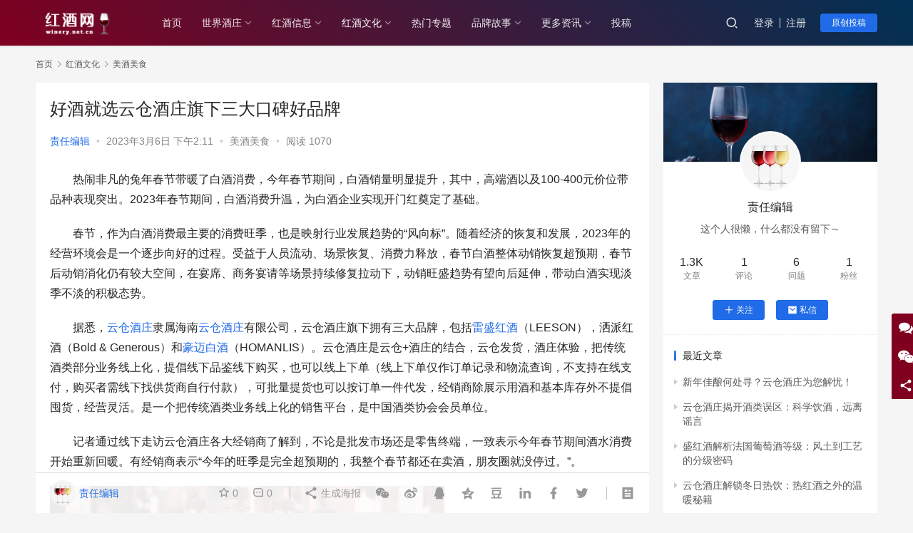

--- FILE ---
content_type: text/html; charset=UTF-8
request_url: https://winery.net.cn/8167.html
body_size: 18099
content:
<!DOCTYPE html>
<html lang="zh-Hans">
<head>
    <meta charset="UTF-8">
    <meta http-equiv="X-UA-Compatible" content="IE=edge,chrome=1">
    <meta name="renderer" content="webkit">
    <meta name="viewport" content="initial-scale=1.0,maximum-scale=5,width=device-width,viewport-fit=cover">
    <title>好酒就选云仓酒庄旗下三大口碑好品牌_红酒网-全球红酒，葡萄酒文化知识爱好者聚集地</title>
    	<style>img:is([sizes="auto" i], [sizes^="auto," i]) { contain-intrinsic-size: 3000px 1500px }</style>
	<meta name="keywords" content="云仓酒庄,豪迈白酒,雷盛红酒" />
<meta name="description" content="热闹非凡的兔年春节带暖了白酒消费，今年春节期间，白酒销量明显提升，其中，高端酒以及100-400元价位带品种表现突出。2023年春节期间，白酒消费升温，为白酒企业实现开门红奠定了基础。 春节，作为白酒消费最主要的消费旺季，也是映射行业发展趋势的“风向标”。随着经济的恢复和发展，2023年的经营环境会是一个逐步向好的过程。受益于人员流动、场景恢复、消费力释放，春节白酒整体动销恢复超预期，春节后动销消..." />
<meta property="og:type" content="article" />
<meta property="og:url" content="https://winery.net.cn/8167.html" />
<meta property="og:site_name" content="红酒网-全球红酒，葡萄酒文化知识爱好者聚集地" />
<meta property="og:title" content="好酒就选云仓酒庄旗下三大口碑好品牌" />
<meta property="og:image" content="https://winery.net.cn/wp-content/uploads/2023/03/081966da-4d74-4131-bcf6-972ede2d88cc.jpg" />
<meta property="og:description" content="热闹非凡的兔年春节带暖了白酒消费，今年春节期间，白酒销量明显提升，其中，高端酒以及100-400元价位带品种表现突出。2023年春节期间，白酒消费升温，为白酒企业实现开门红奠定了基础。 春节，作为白酒消费最主要的消费旺季，也是映射行业发展趋势的“风向标”。随着经济的恢复和发展，2023年的经营环境会是一个逐步向好的过程。受益于人员流动、场景恢复、消费力释放，春节白酒整体动销恢复超预期，春节后动销消..." />
<link rel="canonical" href="https://winery.net.cn/8167.html" />
<meta name="applicable-device" content="pc,mobile" />
<meta http-equiv="Cache-Control" content="no-transform" />
<link rel="shortcut icon" href="https://winery.net.cn/wp-content/uploads/2022/03/07165_1.png" />
<link rel='dns-prefetch' href='//winery.net.cn' />
<link rel='stylesheet' id='stylesheet-css' href='//winery.net.cn/wp-content/uploads/wpcom/style.6.8.2.1722665557.css?ver=6.8.2' type='text/css' media='all' />
<link rel='stylesheet' id='material-icons-css' href='https://winery.net.cn/wp-content/themes/justnews/themer/assets/css/material-icons.css?ver=6.8.2' type='text/css' media='all' />
<link rel='stylesheet' id='remixicon-css' href='https://winery.net.cn/wp-content/themes/justnews/themer/assets/css/remixicon-2.5.0.min.css?ver=2.5.0' type='text/css' media='all' />
<link rel='stylesheet' id='font-awesome-css' href='https://winery.net.cn/wp-content/themes/justnews/themer/assets/css/font-awesome.css?ver=6.8.2' type='text/css' media='all' />
<link rel='stylesheet' id='wp-block-library-css' href='https://winery.net.cn/wp-includes/css/dist/block-library/style.min.css?ver=6.7.2' type='text/css' media='all' />
<style id='classic-theme-styles-inline-css' type='text/css'>
/*! This file is auto-generated */
.wp-block-button__link{color:#fff;background-color:#32373c;border-radius:9999px;box-shadow:none;text-decoration:none;padding:calc(.667em + 2px) calc(1.333em + 2px);font-size:1.125em}.wp-block-file__button{background:#32373c;color:#fff;text-decoration:none}
</style>
<style id='global-styles-inline-css' type='text/css'>
:root{--wp--preset--aspect-ratio--square: 1;--wp--preset--aspect-ratio--4-3: 4/3;--wp--preset--aspect-ratio--3-4: 3/4;--wp--preset--aspect-ratio--3-2: 3/2;--wp--preset--aspect-ratio--2-3: 2/3;--wp--preset--aspect-ratio--16-9: 16/9;--wp--preset--aspect-ratio--9-16: 9/16;--wp--preset--color--black: #000000;--wp--preset--color--cyan-bluish-gray: #abb8c3;--wp--preset--color--white: #ffffff;--wp--preset--color--pale-pink: #f78da7;--wp--preset--color--vivid-red: #cf2e2e;--wp--preset--color--luminous-vivid-orange: #ff6900;--wp--preset--color--luminous-vivid-amber: #fcb900;--wp--preset--color--light-green-cyan: #7bdcb5;--wp--preset--color--vivid-green-cyan: #00d084;--wp--preset--color--pale-cyan-blue: #8ed1fc;--wp--preset--color--vivid-cyan-blue: #0693e3;--wp--preset--color--vivid-purple: #9b51e0;--wp--preset--gradient--vivid-cyan-blue-to-vivid-purple: linear-gradient(135deg,rgba(6,147,227,1) 0%,rgb(155,81,224) 100%);--wp--preset--gradient--light-green-cyan-to-vivid-green-cyan: linear-gradient(135deg,rgb(122,220,180) 0%,rgb(0,208,130) 100%);--wp--preset--gradient--luminous-vivid-amber-to-luminous-vivid-orange: linear-gradient(135deg,rgba(252,185,0,1) 0%,rgba(255,105,0,1) 100%);--wp--preset--gradient--luminous-vivid-orange-to-vivid-red: linear-gradient(135deg,rgba(255,105,0,1) 0%,rgb(207,46,46) 100%);--wp--preset--gradient--very-light-gray-to-cyan-bluish-gray: linear-gradient(135deg,rgb(238,238,238) 0%,rgb(169,184,195) 100%);--wp--preset--gradient--cool-to-warm-spectrum: linear-gradient(135deg,rgb(74,234,220) 0%,rgb(151,120,209) 20%,rgb(207,42,186) 40%,rgb(238,44,130) 60%,rgb(251,105,98) 80%,rgb(254,248,76) 100%);--wp--preset--gradient--blush-light-purple: linear-gradient(135deg,rgb(255,206,236) 0%,rgb(152,150,240) 100%);--wp--preset--gradient--blush-bordeaux: linear-gradient(135deg,rgb(254,205,165) 0%,rgb(254,45,45) 50%,rgb(107,0,62) 100%);--wp--preset--gradient--luminous-dusk: linear-gradient(135deg,rgb(255,203,112) 0%,rgb(199,81,192) 50%,rgb(65,88,208) 100%);--wp--preset--gradient--pale-ocean: linear-gradient(135deg,rgb(255,245,203) 0%,rgb(182,227,212) 50%,rgb(51,167,181) 100%);--wp--preset--gradient--electric-grass: linear-gradient(135deg,rgb(202,248,128) 0%,rgb(113,206,126) 100%);--wp--preset--gradient--midnight: linear-gradient(135deg,rgb(2,3,129) 0%,rgb(40,116,252) 100%);--wp--preset--font-size--small: 13px;--wp--preset--font-size--medium: 20px;--wp--preset--font-size--large: 36px;--wp--preset--font-size--x-large: 42px;--wp--preset--spacing--20: 0.44rem;--wp--preset--spacing--30: 0.67rem;--wp--preset--spacing--40: 1rem;--wp--preset--spacing--50: 1.5rem;--wp--preset--spacing--60: 2.25rem;--wp--preset--spacing--70: 3.38rem;--wp--preset--spacing--80: 5.06rem;--wp--preset--shadow--natural: 6px 6px 9px rgba(0, 0, 0, 0.2);--wp--preset--shadow--deep: 12px 12px 50px rgba(0, 0, 0, 0.4);--wp--preset--shadow--sharp: 6px 6px 0px rgba(0, 0, 0, 0.2);--wp--preset--shadow--outlined: 6px 6px 0px -3px rgba(255, 255, 255, 1), 6px 6px rgba(0, 0, 0, 1);--wp--preset--shadow--crisp: 6px 6px 0px rgba(0, 0, 0, 1);}:where(.is-layout-flex){gap: 0.5em;}:where(.is-layout-grid){gap: 0.5em;}body .is-layout-flex{display: flex;}.is-layout-flex{flex-wrap: wrap;align-items: center;}.is-layout-flex > :is(*, div){margin: 0;}body .is-layout-grid{display: grid;}.is-layout-grid > :is(*, div){margin: 0;}:where(.wp-block-columns.is-layout-flex){gap: 2em;}:where(.wp-block-columns.is-layout-grid){gap: 2em;}:where(.wp-block-post-template.is-layout-flex){gap: 1.25em;}:where(.wp-block-post-template.is-layout-grid){gap: 1.25em;}.has-black-color{color: var(--wp--preset--color--black) !important;}.has-cyan-bluish-gray-color{color: var(--wp--preset--color--cyan-bluish-gray) !important;}.has-white-color{color: var(--wp--preset--color--white) !important;}.has-pale-pink-color{color: var(--wp--preset--color--pale-pink) !important;}.has-vivid-red-color{color: var(--wp--preset--color--vivid-red) !important;}.has-luminous-vivid-orange-color{color: var(--wp--preset--color--luminous-vivid-orange) !important;}.has-luminous-vivid-amber-color{color: var(--wp--preset--color--luminous-vivid-amber) !important;}.has-light-green-cyan-color{color: var(--wp--preset--color--light-green-cyan) !important;}.has-vivid-green-cyan-color{color: var(--wp--preset--color--vivid-green-cyan) !important;}.has-pale-cyan-blue-color{color: var(--wp--preset--color--pale-cyan-blue) !important;}.has-vivid-cyan-blue-color{color: var(--wp--preset--color--vivid-cyan-blue) !important;}.has-vivid-purple-color{color: var(--wp--preset--color--vivid-purple) !important;}.has-black-background-color{background-color: var(--wp--preset--color--black) !important;}.has-cyan-bluish-gray-background-color{background-color: var(--wp--preset--color--cyan-bluish-gray) !important;}.has-white-background-color{background-color: var(--wp--preset--color--white) !important;}.has-pale-pink-background-color{background-color: var(--wp--preset--color--pale-pink) !important;}.has-vivid-red-background-color{background-color: var(--wp--preset--color--vivid-red) !important;}.has-luminous-vivid-orange-background-color{background-color: var(--wp--preset--color--luminous-vivid-orange) !important;}.has-luminous-vivid-amber-background-color{background-color: var(--wp--preset--color--luminous-vivid-amber) !important;}.has-light-green-cyan-background-color{background-color: var(--wp--preset--color--light-green-cyan) !important;}.has-vivid-green-cyan-background-color{background-color: var(--wp--preset--color--vivid-green-cyan) !important;}.has-pale-cyan-blue-background-color{background-color: var(--wp--preset--color--pale-cyan-blue) !important;}.has-vivid-cyan-blue-background-color{background-color: var(--wp--preset--color--vivid-cyan-blue) !important;}.has-vivid-purple-background-color{background-color: var(--wp--preset--color--vivid-purple) !important;}.has-black-border-color{border-color: var(--wp--preset--color--black) !important;}.has-cyan-bluish-gray-border-color{border-color: var(--wp--preset--color--cyan-bluish-gray) !important;}.has-white-border-color{border-color: var(--wp--preset--color--white) !important;}.has-pale-pink-border-color{border-color: var(--wp--preset--color--pale-pink) !important;}.has-vivid-red-border-color{border-color: var(--wp--preset--color--vivid-red) !important;}.has-luminous-vivid-orange-border-color{border-color: var(--wp--preset--color--luminous-vivid-orange) !important;}.has-luminous-vivid-amber-border-color{border-color: var(--wp--preset--color--luminous-vivid-amber) !important;}.has-light-green-cyan-border-color{border-color: var(--wp--preset--color--light-green-cyan) !important;}.has-vivid-green-cyan-border-color{border-color: var(--wp--preset--color--vivid-green-cyan) !important;}.has-pale-cyan-blue-border-color{border-color: var(--wp--preset--color--pale-cyan-blue) !important;}.has-vivid-cyan-blue-border-color{border-color: var(--wp--preset--color--vivid-cyan-blue) !important;}.has-vivid-purple-border-color{border-color: var(--wp--preset--color--vivid-purple) !important;}.has-vivid-cyan-blue-to-vivid-purple-gradient-background{background: var(--wp--preset--gradient--vivid-cyan-blue-to-vivid-purple) !important;}.has-light-green-cyan-to-vivid-green-cyan-gradient-background{background: var(--wp--preset--gradient--light-green-cyan-to-vivid-green-cyan) !important;}.has-luminous-vivid-amber-to-luminous-vivid-orange-gradient-background{background: var(--wp--preset--gradient--luminous-vivid-amber-to-luminous-vivid-orange) !important;}.has-luminous-vivid-orange-to-vivid-red-gradient-background{background: var(--wp--preset--gradient--luminous-vivid-orange-to-vivid-red) !important;}.has-very-light-gray-to-cyan-bluish-gray-gradient-background{background: var(--wp--preset--gradient--very-light-gray-to-cyan-bluish-gray) !important;}.has-cool-to-warm-spectrum-gradient-background{background: var(--wp--preset--gradient--cool-to-warm-spectrum) !important;}.has-blush-light-purple-gradient-background{background: var(--wp--preset--gradient--blush-light-purple) !important;}.has-blush-bordeaux-gradient-background{background: var(--wp--preset--gradient--blush-bordeaux) !important;}.has-luminous-dusk-gradient-background{background: var(--wp--preset--gradient--luminous-dusk) !important;}.has-pale-ocean-gradient-background{background: var(--wp--preset--gradient--pale-ocean) !important;}.has-electric-grass-gradient-background{background: var(--wp--preset--gradient--electric-grass) !important;}.has-midnight-gradient-background{background: var(--wp--preset--gradient--midnight) !important;}.has-small-font-size{font-size: var(--wp--preset--font-size--small) !important;}.has-medium-font-size{font-size: var(--wp--preset--font-size--medium) !important;}.has-large-font-size{font-size: var(--wp--preset--font-size--large) !important;}.has-x-large-font-size{font-size: var(--wp--preset--font-size--x-large) !important;}
:where(.wp-block-post-template.is-layout-flex){gap: 1.25em;}:where(.wp-block-post-template.is-layout-grid){gap: 1.25em;}
:where(.wp-block-columns.is-layout-flex){gap: 2em;}:where(.wp-block-columns.is-layout-grid){gap: 2em;}
:root :where(.wp-block-pullquote){font-size: 1.5em;line-height: 1.6;}
</style>
<link rel='stylesheet' id='QAPress-css' href='https://winery.net.cn/wp-content/plugins/qapress/css/style.css?ver=4.2.3' type='text/css' media='all' />
<style id='QAPress-inline-css' type='text/css'>
.q-content .topic-tab.current-tab,.q-content .q-load-more{color: #4285f4;}
        .q-content .topic-tab:hover,.q-content .topic-title:hover,.q-content .topic-cat:hover,.q-content .topic-last-reply a:hover,.q-content .q-info a:hover,.q-content .q-answer .as-user a:hover,.q-content .q-answer .as-action a:hover,.q-content .q-answer .as-comment-url:hover,.q-content .q-answer .as-comment-name a.j-del-comment:hover{color:#3380ff;}
        .q-content .put-top,.q-content .q-pagination .current,.q-mobile-ask a,.q-content .q-answer .as-to-reply,.q-btn-new,.q-content .q-answer .as-submit .btn-submit,.q-content .q-add-header .btn-post{background-color:#4285f4;}
        .q-content .topic-tab.current-tab:hover:after,.q-content .q-pagination a:hover,.q-mobile-ask a:hover,.q-content .q-load-more:hover,.q-content .q-answer .as-to-reply:hover,.q-btn-new:hover,.q-content .q-answer .as-submit .btn-submit:hover,.q-content .q-add-header .btn-post:hover{background-color:#3380ff;}
        .q-content .q-load-more,.q-content .topic-tab.current-tab{border-color: #4285f4;}
        .q-content .q-load-more:hover{border-color: #3380ff;}
        
</style>
<script type="text/javascript" src="https://winery.net.cn/wp-content/themes/justnews/themer/assets/js/jquery-3.6.0.min.js?ver=3.6.0" id="jquery-core-js"></script>
<script type="text/javascript" src="https://winery.net.cn/wp-includes/js/jquery/jquery-migrate.min.js?ver=3.4.1" id="jquery-migrate-js"></script>
<script type="text/javascript" src="https://winery.net.cn/wp-content/themes/justnews/themer/assets/js/icons-2.6.18.js?ver=6.8.2" id="wpcom-icons-js"></script>
<link rel="EditURI" type="application/rsd+xml" title="RSD" href="https://winery.net.cn/xmlrpc.php?rsd" />
<link rel="icon" href="https://winery.net.cn/wp-content/uploads/2022/03/07165_1-150x150.png" sizes="32x32" />
<link rel="icon" href="https://winery.net.cn/wp-content/uploads/2022/03/07165_1-300x300.png" sizes="192x192" />
<link rel="apple-touch-icon" href="https://winery.net.cn/wp-content/uploads/2022/03/07165_1-300x300.png" />
<meta name="msapplication-TileImage" content="https://winery.net.cn/wp-content/uploads/2022/03/07165_1-300x300.png" />
    <!--[if lte IE 9]><script src="https://winery.net.cn/wp-content/themes/justnews/js/update.js"></script><![endif]-->
</head>
<body class="post-template-default single single-post postid-8167 single-format-standard lang-cn el-boxed">
<header class="header header-style-2">
    <div class="container clearfix">
        <div class="navbar-header">
            <button type="button" class="navbar-toggle collapsed" data-toggle="collapse" data-target=".navbar-collapse" aria-label="menu">
                <span class="icon-bar icon-bar-1"></span>
                <span class="icon-bar icon-bar-2"></span>
                <span class="icon-bar icon-bar-3"></span>
            </button>
                        <div class="logo">
                <a href="https://winery.net.cn" rel="home"><img src="https://winery.net.cn/wp-content/uploads/2022/03/88-1.png" alt="红酒网-全球红酒，葡萄酒文化知识爱好者聚集地"></a>
            </div>
        </div>
        <div class="collapse navbar-collapse">
            <nav class="navbar-left primary-menu"><ul id="menu-winery-net-cn" class="nav navbar-nav wpcom-adv-menu"><li class="menu-item"><a href="/">首页</a></li>
<li class="menu-item dropdown"><a href="https://winery.net.cn/%e5%85%a8%e7%90%83%e7%ba%a2%e9%85%92%e5%ba%84" class="dropdown-toggle">世界酒庄</a>
<ul class="dropdown-menu menu-item-wrap menu-item-col-5">
	<li class="menu-item"><a href="https://winery.net.cn/%e5%85%a8%e7%90%83%e7%ba%a2%e9%85%92%e5%ba%84/%e6%ac%a7%e6%b4%b2">欧洲</a></li>
	<li class="menu-item"><a href="https://winery.net.cn/%e5%85%a8%e7%90%83%e7%ba%a2%e9%85%92%e5%ba%84/%e7%be%8e%e6%b4%b2">美洲</a></li>
	<li class="menu-item"><a href="https://winery.net.cn/%e5%85%a8%e7%90%83%e7%ba%a2%e9%85%92%e5%ba%84/%e4%b8%ad%e5%9b%bd">中国</a></li>
	<li class="menu-item"><a href="https://winery.net.cn/%e5%85%a8%e7%90%83%e7%ba%a2%e9%85%92%e5%ba%84/%e6%be%b3%e6%b4%b2">澳洲</a></li>
	<li class="menu-item"><a href="https://winery.net.cn/%e5%85%a8%e7%90%83%e7%ba%a2%e9%85%92%e5%ba%84/%e5%8d%97%e9%9d%9e">南非</a></li>
</ul>
</li>
<li class="menu-item dropdown"><a href="https://winery.net.cn/%e7%ba%a2%e9%85%92%e4%bf%a1%e6%81%af" class="dropdown-toggle">红酒信息</a>
<ul class="dropdown-menu menu-item-wrap menu-item-col-5">
	<li class="menu-item"><a href="https://winery.net.cn/%e7%ba%a2%e9%85%92%e4%bf%a1%e6%81%af/%e6%94%bf%e7%ad%96">政策</a></li>
	<li class="menu-item"><a href="https://winery.net.cn/%e7%ba%a2%e9%85%92%e4%bf%a1%e6%81%af/%e5%93%81%e9%89%b4">品鉴</a></li>
	<li class="menu-item"><a href="https://winery.net.cn/%e7%ba%a2%e9%85%92%e4%bf%a1%e6%81%af/%e6%8e%a8%e8%8d%90">推荐</a></li>
	<li class="menu-item"><a href="https://winery.net.cn/%e7%ba%a2%e9%85%92%e4%bf%a1%e6%81%af/%e6%96%b0%e9%97%bb">新闻</a></li>
	<li class="menu-item"><a href="https://winery.net.cn/%e7%ba%a2%e9%85%92%e4%bf%a1%e6%81%af/%e7%ba%a2%e9%85%92%e6%96%87%e5%8c%96">趣谈</a></li>
</ul>
</li>
<li class="menu-item current-post-ancestor active dropdown"><a href="https://winery.net.cn/%e7%ba%a2%e9%85%92%e6%96%87%e5%8c%96-5" class="dropdown-toggle">红酒文化</a>
<ul class="dropdown-menu menu-item-wrap menu-item-col-4">
	<li class="menu-item"><a href="https://winery.net.cn/%e7%ba%a2%e9%85%92%e6%96%87%e5%8c%96-5/%e4%ba%a7%e5%8c%ba">产区</a></li>
	<li class="menu-item"><a href="https://winery.net.cn/%e7%ba%a2%e9%85%92%e6%96%87%e5%8c%96-5/%e5%8e%86%e5%8f%b2">历史</a></li>
	<li class="menu-item current-post-ancestor current-post-parent active"><a href="https://winery.net.cn/%e7%ba%a2%e9%85%92%e6%96%87%e5%8c%96-5/%e7%be%8e%e9%85%92">美酒美食</a></li>
	<li class="menu-item dropdown"><a href="https://winery.net.cn/%e7%ba%a2%e9%85%92%e6%96%87%e5%8c%96-5/%e5%93%81%e7%a7%8d">品种</a>
	<ul class="dropdown-menu">
		<li class="menu-item"><a href="https://winery.net.cn/%e7%ba%a2%e9%85%92%e6%96%87%e5%8c%96-5/%e5%93%81%e7%a7%8d/%e7%ba%a2%e8%91%a1%e8%90%84%e9%85%92">红葡萄酒</a></li>
		<li class="menu-item"><a href="https://winery.net.cn/%e7%ba%a2%e9%85%92%e6%96%87%e5%8c%96-5/%e5%93%81%e7%a7%8d/%e7%99%bd%e8%91%a1%e8%90%84%e9%85%92">白葡萄酒</a></li>
		<li class="menu-item"><a href="https://winery.net.cn/%e7%ba%a2%e9%85%92%e6%96%87%e5%8c%96-5/%e5%93%81%e7%a7%8d/%e5%85%b6%e4%bb%96%e5%93%81%e7%a7%8d">其他品种</a></li>
	</ul>
</li>
</ul>
</li>
<li class="menu-item"><a href="https://winery.net.cn/special">热门专题</a></li>
<li class="menu-item dropdown"><a href="https://winery.net.cn/%e5%93%81%e7%89%8c%e6%95%85%e4%ba%8b" class="dropdown-toggle">品牌故事</a>
<ul class="dropdown-menu menu-item-wrap menu-item-col-4">
	<li class="menu-item"><a href="https://winery.net.cn/%e5%93%81%e7%89%8c%e6%95%85%e4%ba%8b/%e6%88%91%e5%92%8c%e7%ba%a2%e9%85%92">我和红酒</a></li>
	<li class="menu-item"><a href="https://winery.net.cn/%e5%93%81%e7%89%8c%e6%95%85%e4%ba%8b/%e7%9f%a5%e8%af%86">白酒知识库</a></li>
	<li class="menu-item"><a href="https://winery.net.cn/%e5%93%81%e7%89%8c%e6%95%85%e4%ba%8b/%e8%b6%a3%e5%91%b3%e9%97%ae%e7%ad%94">趣味问答</a></li>
	<li class="menu-item"><a href="https://winery.net.cn/%e5%93%81%e7%89%8c%e6%95%85%e4%ba%8b/%e7%ba%bf%e4%b8%8b%e6%b4%bb%e5%8a%a8">线下活动</a></li>
</ul>
</li>
<li class="menu-item dropdown"><a href="#" class="dropdown-toggle">更多资讯</a>
<ul class="dropdown-menu menu-item-wrap menu-item-col-4">
	<li class="menu-item"><a href="https://winery.net.cn/sites">网址导航</a></li>
	<li class="menu-item"><a href="https://winery.net.cn/tags">爱好者推荐标签</a></li>
	<li class="menu-item"><a href="https://winery.net.cn/members">爱好者列表</a></li>
	<li class="menu-item"><a href="https://winery.net.cn/contact">联系我们</a></li>
</ul>
</li>
<li class="menu-item"><a href="https://winery.net.cn/tougao">投稿</a></li>
</ul></nav>            <div class="navbar-action pull-right">
                <div class="navbar-search-icon j-navbar-search"><i class="wpcom-icon wi"><svg aria-hidden="true"><use xlink:href="#wi-search"></use></svg></i></div>
                                                    <div id="j-user-wrap">
                        <a class="login" href="https://winery.net.cn/login?modal-type=login">登录</a>
                        <a class="login register" href="https://winery.net.cn/register?modal-type=register">注册</a>
                    </div>
                    <a class="btn btn-primary btn-xs publish" href="https://winery.net.cn/tougao">
                        原创投稿</a>
                                                </div>
            <form class="navbar-search" action="https://winery.net.cn" method="get" role="search">
                <div class="navbar-search-inner">
                    <i class="wpcom-icon wi navbar-search-close"><svg aria-hidden="true"><use xlink:href="#wi-close"></use></svg></i>                    <input type="text" name="s" class="navbar-search-input" autocomplete="off" placeholder="输入关键词搜索..." value="">
                    <button class="navbar-search-btn" type="submit"><i class="wpcom-icon wi"><svg aria-hidden="true"><use xlink:href="#wi-search"></use></svg></i></button>
                </div>
            </form>
        </div><!-- /.navbar-collapse -->
    </div><!-- /.container -->
</header>
<div id="wrap">    <div class="wrap container">
        <ol class="breadcrumb" vocab="https://schema.org/" typeof="BreadcrumbList"><li class="home" property="itemListElement" typeof="ListItem"><a href="https://winery.net.cn" property="item" typeof="WebPage"><span property="name" class="hide">红酒网-全球红酒，葡萄酒文化知识爱好者聚集地</span>首页</a><meta property="position" content="1"></li><li property="itemListElement" typeof="ListItem"><i class="wpcom-icon wi"><svg aria-hidden="true"><use xlink:href="#wi-arrow-right-3"></use></svg></i><a href="https://winery.net.cn/%e7%ba%a2%e9%85%92%e6%96%87%e5%8c%96-5" property="item" typeof="WebPage"><span property="name">红酒文化</span></a><meta property="position" content="2"></li><li property="itemListElement" typeof="ListItem"><i class="wpcom-icon wi"><svg aria-hidden="true"><use xlink:href="#wi-arrow-right-3"></use></svg></i><a href="https://winery.net.cn/%e7%ba%a2%e9%85%92%e6%96%87%e5%8c%96-5/%e7%be%8e%e9%85%92" property="item" typeof="WebPage"><span property="name">美酒美食</span></a><meta property="position" content="3"></li></ol>        <main class="main">
                            <article id="post-8167" class="post-8167 post type-post status-publish format-standard has-post-thumbnail hentry category-128 tag-146 tag-398 tag-145 entry">
                    <div class="entry-main">
                                                                        <div class="entry-head">
                            <h1 class="entry-title">好酒就选云仓酒庄旗下三大口碑好品牌</h1>
                            <div class="entry-info">
                                                                    <span class="vcard">
                                        <a class="nickname url fn j-user-card" data-user="1" href="https://winery.net.cn/user/1">责任编辑</a>
                                    </span>
                                    <span class="dot">•</span>
                                                                <time class="entry-date published" datetime="2023-03-06T14:11:47+08:00" pubdate>
                                    2023年3月6日 下午2:11                                </time>
                                <span class="dot">•</span>
                                <a href="https://winery.net.cn/%e7%ba%a2%e9%85%92%e6%96%87%e5%8c%96-5/%e7%be%8e%e9%85%92" rel="category tag">美酒美食</a>                                                                        <span class="dot">•</span>
                                        <span>阅读 1070</span>
                                                                </div>
                        </div>
                        
                                                <div class="entry-content text-indent">
                            <p>热闹非凡的兔年春节带暖了白酒消费，今年春节期间，白酒销量明显提升，其中，高端酒以及100-400元价位带品种表现突出。2023年春节期间，白酒消费升温，为白酒企业实现开门红奠定了基础。</p>
<p>春节，作为白酒消费最主要的消费旺季，也是映射行业发展趋势的“风向标”。随着经济的恢复和发展，2023年的经营环境会是一个逐步向好的过程。受益于人员流动、场景恢复、消费力释放，春节白酒整体动销恢复超预期，春节后动销消化仍有较大空间，在宴席、商务宴请等场景持续修复拉动下，动销旺盛趋势有望向后延伸，带动白酒实现淡季不淡的积极态势。</p>
<p>据悉，<span class="wpcom_tag_link"><a href="https://winery.net.cn/tag/%e4%ba%91%e4%bb%93%e9%85%92%e5%ba%84" title="云仓酒庄" target="_blank">云仓酒庄</a></span>隶属海南<span class="wpcom_keyword_link"><a href="https://www.yuncang.com.cn/index.html" title="更多酒讯请关注云仓酒庄。">云仓酒庄</a></span>有限公司，云仓酒庄旗下拥有三大品牌，包括<span class="wpcom_tag_link"><a href="https://winery.net.cn/tag/%e9%9b%b7%e7%9b%9b%e7%ba%a2%e9%85%92" title="雷盛红酒" target="_blank">雷盛红酒</a></span>（LEESON），洒派红酒（Bold &amp; Generous）和<span class="wpcom_tag_link"><a href="https://winery.net.cn/tag/%e8%b1%aa%e8%bf%88%e7%99%bd%e9%85%92" title="豪迈白酒" target="_blank">豪迈白酒</a></span>（HOMANLIS）。云仓酒庄是云仓+酒庄的结合，云仓发货，酒庄体验，把传统酒类部分业务线上化，提倡线下品鉴线下购买，也可以线上下单（线上下单仅作订单记录和物流查询，不支持在线支付，购买者需线下找供货商自行付款），可批量提货也可以按订单一件代发，经销商除展示用酒和基本库存外不提倡囤货，经营灵活。是一个把传统酒类业务线上化的销售平台，是中国酒类协会会员单位。</p>
<p>记者通过线下走访云仓酒庄各大经销商了解到，不论是批发市场还是零售终端，一致表示今年春节期间酒水消费开始重新回暖。有经销商表示“今年的旺季是完全超预期的，我整个春节都还在卖酒，朋友圈就没停过。”。</p>
<p><noscript><img decoding="async" alt="好酒就选云仓酒庄旗下三大口碑好品牌" src="https://winery.net.cn/wp-content/uploads/2023/03/081966da-4d74-4131-bcf6-972ede2d88cc.jpg" /></noscript><img decoding="async" class="j-lazy" alt="好酒就选云仓酒庄旗下三大口碑好品牌" src="https://winery.net.cn/wp-content/uploads/2022/03/2022031922071779.png" data-original="https://winery.net.cn/wp-content/uploads/2023/03/081966da-4d74-4131-bcf6-972ede2d88cc.jpg" /></p>
<p>随着消费升级，更多人开始追求品牌消费。我们在购买产品的时候，一定得看准品牌。如果你嫌大品牌的产品太贵，可以考虑一些口碑比较好，品牌影响力没那么大的产品，相信它的品质一定能给你带来惊喜。就如云仓酒庄的旗下三大品牌，包括<span class="wpcom_keyword_link"><a href="https://www.leeson.cn/" title="更多酒讯请关注雷盛红酒。">雷盛红酒</a></span>（LEESON），洒派红酒（Bold &amp; Generous）和豪迈白酒（HOMANLIS）。</p>
<p>1. <b>雷盛红酒（</b><b>LEESON）</b><b></b></p>
<p>雷盛葡萄酒是广州万豪酒业有限公司旗下主力葡萄酒品牌，该品牌由云仓酒庄负责全国运营，采用多国家采购、多葡萄酒品种、多价位区间的全系列整体品牌形式，让雷盛（LEESON）葡萄酒可以满足多种不同的消费场景；</p>
<p>从入门级经济实惠的酒、酒客常备“口粮酒”，还是高档酒，为消费者提供不同价位的选择；而基于不同国家的多供应商采购，又为消费者提供混酿干红、单一葡萄品种干红、干白、甜白、白兰地等多种口感、多种风味的葡萄酒，在酒款的丰富性上极其完善，同时还在有序增加；</p>
<p>在供货价格上，力争做到入门款不差，特色款不俗，高档款不贵，因为多价格区间，不能用低价位酒和高价位的口感比，也不能用高价位酒和低价位的实惠比，但是在每个价位的葡萄酒上追求本款酒性价比，追求每款酒让消费者感觉物超所值。</p>
<p><noscript><img decoding="async" alt="好酒就选云仓酒庄旗下三大口碑好品牌" src="https://winery.net.cn/wp-content/uploads/2023/03/cffc9527-7b8b-406f-98e8-d742cc20c6cb.jpg" /></noscript><img decoding="async" class="j-lazy" alt="好酒就选云仓酒庄旗下三大口碑好品牌" src="https://winery.net.cn/wp-content/uploads/2022/03/2022031922071779.png" data-original="https://winery.net.cn/wp-content/uploads/2023/03/cffc9527-7b8b-406f-98e8-d742cc20c6cb.jpg" /></p>
<p>2. <b>洒派红酒（Bold &amp; Generous）</b><b></b></p>
<p>BOLD &amp; GENEROUS洒派品牌是云仓酒庄旗下的主力葡萄酒品牌之一，中文“洒派”和英文“BOLD &amp; GENEROUS”突出着勇敢、独立、潇洒、慷慨和创新，洒派品牌，主要是针对个性化定制和企业团购。</p>
<p>洒派葡萄酒，由著名歌手潘美辰代言，潘美辰音乐作品很多，《我想有个家》、《我曾用心爱着你》等，歌曲深受大众喜欢。</p>
<p>BOLD &amp; GENEROUS洒派葡萄酒针对企业个性化和不同使用场景，为企业提供专属定制服务，针对洒派品牌由云仓酒庄进行整体宣传，提升品牌价值，企业不用支付品牌推广费用，而企业专用酒，由企业自行定价，又极大的为企业促销、搭售、随手礼提供了空间。</p>
<p><noscript><img decoding="async" alt="好酒就选云仓酒庄旗下三大口碑好品牌" src="https://winery.net.cn/wp-content/uploads/2023/03/f6b14888-596e-4e89-a61f-54e7c66dcb18.jpg" /></noscript><img decoding="async" class="j-lazy" alt="好酒就选云仓酒庄旗下三大口碑好品牌" src="https://winery.net.cn/wp-content/uploads/2022/03/2022031922071779.png" data-original="https://winery.net.cn/wp-content/uploads/2023/03/f6b14888-596e-4e89-a61f-54e7c66dcb18.jpg" /></p>
<p>3. <b>豪迈白酒（HOMANLIS）</b><b></b></p>
<p>云仓酒庄旗下品牌豪迈白酒由吕良伟、吴启华、句号三位明星联袂代言，豪迈白酒品牌的内涵是：豪气、儒雅、欢乐，代言人吕良伟，豪爽、大气；吴启华的儒雅、风范；句号的欢乐、喜悦，对豪迈白酒是很好的寓意。</p>
<p>豪迈白酒（HOMANLIS）初期推出的产品为贵州茅台镇的酱香型白酒，以酱香酒作为切入点，有两瓶装的随手礼小礼盒，有四瓶装的简装酒，还有单瓶单盒又配酒具的礼盒酒，携手茅台镇实力厂家，严格甄选产品；但作为白酒品牌，豪迈白酒也在积极与浓香型、清香型的厂家进行接触，未来不排除基于同一品牌推出多香型的系列白酒，满足消费者不同的口感和消费需求。</p>
<p><noscript><img decoding="async" alt="好酒就选云仓酒庄旗下三大口碑好品牌" src="https://winery.net.cn/wp-content/uploads/2023/03/73c57471-829a-43a4-943c-9280dac1b519.jpg" /></noscript><img decoding="async" class="j-lazy" alt="好酒就选云仓酒庄旗下三大口碑好品牌" src="https://winery.net.cn/wp-content/uploads/2022/03/2022031922071779.png" data-original="https://winery.net.cn/wp-content/uploads/2023/03/73c57471-829a-43a4-943c-9280dac1b519.jpg" /></p>
<p>云仓酒庄旗下三大品牌，品质有保障，售后有保障，消费者的权益也得到了保障。在购买的过程中出现任何的问题，品牌企业都能够保障消费者的权益不受侵害。比如，在运输环节中酒瓶出现损坏导致酒水洒漏，云仓酒庄都能在第一时间给消费者免费退换。甚至消费者对酒有任何疑问，都会有专业的售后为你解答。云仓酒庄真正地做到了买得舒心，喝得放心。</p>
                                                        <div class="entry-copyright"><p>本站声明：网站内容来源于网络，本站只提供存储，如有侵权或不妥，请联系我们，我们将及时处理，谢谢。不代表红酒网-全球红酒，葡萄酒文化知识爱好者聚集地立场，如若转载，请注明出处：https://winery.net.cn/8167.html</p></div>                        </div>

                        <div class="entry-tag"><a href="https://winery.net.cn/tag/%e4%ba%91%e4%bb%93%e9%85%92%e5%ba%84" rel="tag">云仓酒庄</a><a href="https://winery.net.cn/tag/%e8%b1%aa%e8%bf%88%e7%99%bd%e9%85%92" rel="tag">豪迈白酒</a><a href="https://winery.net.cn/tag/%e9%9b%b7%e7%9b%9b%e7%ba%a2%e9%85%92" rel="tag">雷盛红酒</a></div>
                        <div class="entry-action">
                            <div class="btn-zan" data-id="8167"><i class="wpcom-icon wi"><svg aria-hidden="true"><use xlink:href="#wi-thumb-up-fill"></use></svg></i> 赞 <span class="entry-action-num">(0)</span></div>

                                                    </div>

                        <div class="entry-bar">
                            <div class="entry-bar-inner clearfix">
                                                                    <div class="author pull-left">
                                                                                <a data-user="1" target="_blank" href="https://winery.net.cn/user/1" class="avatar j-user-card">
                                            <img alt='责任编辑' src='//winery.net.cn/wp-content/uploads/2022/03/images-8.jpg' class='avatar avatar-60 photo' height='60' width='60' /><span class="author-name">责任编辑</span>                                        </a>
                                    </div>
                                                                <div class="info pull-right">
                                    <div class="info-item meta">
                                                                                    <a class="meta-item j-heart" href="javascript:;" data-id="8167"><i class="wpcom-icon wi"><svg aria-hidden="true"><use xlink:href="#wi-star"></use></svg></i> <span class="data">0</span></a>                                        <a class="meta-item" href="#comments"><i class="wpcom-icon wi"><svg aria-hidden="true"><use xlink:href="#wi-comment"></use></svg></i> <span class="data">0</span></a>                                                                            </div>
                                    <div class="info-item share">
                                        <a class="meta-item mobile j-mobile-share" href="javascript:;" data-id="8167" data-qrcode="https://winery.net.cn/8167.html"><i class="wpcom-icon wi"><svg aria-hidden="true"><use xlink:href="#wi-share"></use></svg></i> 生成海报</a>
                                                                                    <a class="meta-item wechat" data-share="wechat" target="_blank" rel="nofollow" href="#">
                                                <i class="wpcom-icon wi"><svg aria-hidden="true"><use xlink:href="#wi-wechat"></use></svg></i>                                            </a>
                                                                                    <a class="meta-item weibo" data-share="weibo" target="_blank" rel="nofollow" href="#">
                                                <i class="wpcom-icon wi"><svg aria-hidden="true"><use xlink:href="#wi-weibo"></use></svg></i>                                            </a>
                                                                                    <a class="meta-item qq" data-share="qq" target="_blank" rel="nofollow" href="#">
                                                <i class="wpcom-icon wi"><svg aria-hidden="true"><use xlink:href="#wi-qq"></use></svg></i>                                            </a>
                                                                                    <a class="meta-item qzone" data-share="qzone" target="_blank" rel="nofollow" href="#">
                                                <i class="wpcom-icon wi"><svg aria-hidden="true"><use xlink:href="#wi-qzone"></use></svg></i>                                            </a>
                                                                                    <a class="meta-item douban" data-share="douban" target="_blank" rel="nofollow" href="#">
                                                <i class="wpcom-icon wi"><svg aria-hidden="true"><use xlink:href="#wi-douban"></use></svg></i>                                            </a>
                                                                                    <a class="meta-item linkedin" data-share="linkedin" target="_blank" rel="nofollow" href="#">
                                                <i class="wpcom-icon wi"><svg aria-hidden="true"><use xlink:href="#wi-linkedin"></use></svg></i>                                            </a>
                                                                                    <a class="meta-item facebook" data-share="facebook" target="_blank" rel="nofollow" href="#">
                                                <i class="wpcom-icon wi"><svg aria-hidden="true"><use xlink:href="#wi-facebook"></use></svg></i>                                            </a>
                                                                                    <a class="meta-item twitter" data-share="twitter" target="_blank" rel="nofollow" href="#">
                                                <i class="wpcom-icon wi"><svg aria-hidden="true"><use xlink:href="#wi-twitter"></use></svg></i>                                            </a>
                                                                            </div>
                                    <div class="info-item act">
                                        <a href="javascript:;" id="j-reading"><i class="wpcom-icon wi"><svg aria-hidden="true"><use xlink:href="#wi-article"></use></svg></i></a>
                                    </div>
                                </div>
                            </div>
                        </div>
                    </div>

                                            <div class="entry-page">
                                                            <div class="entry-page-prev j-lazy" style="background-image: url(https://winery.net.cn/wp-content/uploads/2022/03/2022031922071779.png);" data-original="https://winery.net.cn/wp-content/uploads/2023/03/wine-halal-1-480x300.jpeg">
                                    <a href="https://winery.net.cn/8164.html" title="意大利非官方之星：超级托斯卡纳葡萄酒" rel="prev">
                                        <span>意大利非官方之星：超级托斯卡纳葡萄酒</span>
                                    </a>
                                    <div class="entry-page-info">
                                        <span class="pull-left"><i class="wpcom-icon wi"><svg aria-hidden="true"><use xlink:href="#wi-arrow-left-double"></use></svg></i> 上一篇</span>
                                        <span class="pull-right">2023年3月4日 上午3:13</span>
                                    </div>
                                </div>
                                                                                        <div class="entry-page-next j-lazy" style="background-image: url(https://winery.net.cn/wp-content/uploads/2022/03/2022031922071779.png);" data-original="https://winery.net.cn/wp-content/uploads/2023/03/2023030704055988-480x300.png">
                                    <a href="https://winery.net.cn/8172.html" title="品牌LEESON红酒分享红酒存放几年质量最佳？" rel="next">
                                        <span>品牌LEESON红酒分享红酒存放几年质量最佳？</span>
                                    </a>
                                    <div class="entry-page-info">
                                        <span class="pull-right">下一篇 <i class="wpcom-icon wi"><svg aria-hidden="true"><use xlink:href="#wi-arrow-right-double"></use></svg></i></span>
                                        <span class="pull-left">2023年3月7日 下午12:07</span>
                                    </div>
                                </div>
                                                    </div>
                                                                                    <div class="entry-related-posts">
                            <h3 class="entry-related-title">相关推荐</h3><ul class="entry-related cols-3 post-loop post-loop-default"><li class="item item2">
        <div class="item-img">
        <a class="item-img-inner" href="https://winery.net.cn/5830.html" title="红酒和葡萄酒是不是一回事" target="_blank" rel="bookmark">
            <img width="480" height="300" src="https://winery.net.cn/wp-content/uploads/2022/03/2022031922071779-480x300.png" class="attachment-default size-default wp-post-image j-lazy" alt="红酒和葡萄酒是不是一回事" decoding="async" fetchpriority="high" data-original="https://winery.net.cn/wp-content/uploads/2022/05/1-22050F34635F1-480x300.jpg" />        </a>
                <a class="item-category" href="https://winery.net.cn/%e7%ba%a2%e9%85%92%e6%96%87%e5%8c%96-5/%e7%be%8e%e9%85%92" target="_blank">美酒美食</a>
            </div>
        <div class="item-content">
                <h4 class="item-title">
            <a href="https://winery.net.cn/5830.html" target="_blank" rel="bookmark">
                                 红酒和葡萄酒是不是一回事            </a>
        </h4>
        <div class="item-excerpt">
            <p>经常有人问“葡萄酒是不是等于红酒呢？”其实，红酒和葡萄酒两者有一定区别，可以明确地告诉大家，红酒≠葡萄酒！ 严格来说，红&#8230;</p>
        </div>
        <div class="item-meta">
                        <div class="item-meta-li author">
                                <a data-user="1" target="_blank" href="https://winery.net.cn/user/1" class="avatar j-user-card">
                    <img alt='责任编辑' src='//winery.net.cn/wp-content/uploads/2022/03/images-8.jpg' class='avatar avatar-60 photo' height='60' width='60' />                    <span>责任编辑</span>
                </a>
            </div>
                                    <span class="item-meta-li date">2022年5月7日</span>
            <div class="item-meta-right">
                <span class="item-meta-li views" title="阅读数"><i class="wpcom-icon wi"><svg aria-hidden="true"><use xlink:href="#wi-eye"></use></svg></i>3.3K</span><a class="item-meta-li comments" href="https://winery.net.cn/5830.html#comments" target="_blank" title="评论数"><i class="wpcom-icon wi"><svg aria-hidden="true"><use xlink:href="#wi-comment"></use></svg></i>0</a><span class="item-meta-li stars" title="收藏数"><i class="wpcom-icon wi"><svg aria-hidden="true"><use xlink:href="#wi-star"></use></svg></i>0</span><span class="item-meta-li likes" title="点赞数"><i class="wpcom-icon wi"><svg aria-hidden="true"><use xlink:href="#wi-thumb-up"></use></svg></i>25</span>            </div>
        </div>
    </div>
</li>
<li class="item item2">
        <div class="item-img">
        <a class="item-img-inner" href="https://winery.net.cn/6174.html" title="雷盛红酒的“不传之秘”，藏在这些数字里" target="_blank" rel="bookmark">
            <img width="480" height="300" src="https://winery.net.cn/wp-content/uploads/2022/03/2022031922071779-480x300.png" class="attachment-default size-default wp-post-image j-lazy" alt="雷盛红酒的“不传之秘”，藏在这些数字里" decoding="async" data-original="https://winery.net.cn/wp-content/uploads/2022/05/a521662e365a4dd4b091038aa16c698a-480x300.jpg" />        </a>
                <a class="item-category" href="https://winery.net.cn/%e7%ba%a2%e9%85%92%e6%96%87%e5%8c%96-5/%e7%be%8e%e9%85%92" target="_blank">美酒美食</a>
            </div>
        <div class="item-content">
                <h4 class="item-title">
            <a href="https://winery.net.cn/6174.html" target="_blank" rel="bookmark">
                                 雷盛红酒的“不传之秘”，藏在这些数字里            </a>
        </h4>
        <div class="item-excerpt">
            <p>众所周知，红酒品牌排行榜是行业非常权威的著名红酒榜单，几乎可称为红酒界的“奥斯卡”。可以荣登红酒品牌排行榜的，必然是实力&#8230;</p>
        </div>
        <div class="item-meta">
                        <div class="item-meta-li author">
                                <a data-user="1" target="_blank" href="https://winery.net.cn/user/1" class="avatar j-user-card">
                    <img alt='责任编辑' src='//winery.net.cn/wp-content/uploads/2022/03/images-8.jpg' class='avatar avatar-60 photo' height='60' width='60' />                    <span>责任编辑</span>
                </a>
            </div>
                                    <span class="item-meta-li date">2022年5月27日</span>
            <div class="item-meta-right">
                <span class="item-meta-li views" title="阅读数"><i class="wpcom-icon wi"><svg aria-hidden="true"><use xlink:href="#wi-eye"></use></svg></i>1.9K</span><a class="item-meta-li comments" href="https://winery.net.cn/6174.html#comments" target="_blank" title="评论数"><i class="wpcom-icon wi"><svg aria-hidden="true"><use xlink:href="#wi-comment"></use></svg></i>0</a><span class="item-meta-li stars" title="收藏数"><i class="wpcom-icon wi"><svg aria-hidden="true"><use xlink:href="#wi-star"></use></svg></i>0</span><span class="item-meta-li likes" title="点赞数"><i class="wpcom-icon wi"><svg aria-hidden="true"><use xlink:href="#wi-thumb-up"></use></svg></i>0</span>            </div>
        </div>
    </div>
</li>
<li class="item item2">
        <div class="item-img">
        <a class="item-img-inner" href="https://winery.net.cn/7823.html" title="如何在社交场合令人刮目相看？一瓶梅多克红酒就搞定" target="_blank" rel="bookmark">
            <img width="480" height="300" src="https://winery.net.cn/wp-content/uploads/2022/03/2022031922071779-480x300.png" class="attachment-default size-default wp-post-image j-lazy" alt="如何在社交场合令人刮目相看？一瓶梅多克红酒就搞定" decoding="async" data-original="https://winery.net.cn/wp-content/uploads/2022/08/e044ff79339a4db88e4df2d2b47bf7c6-480x300.jpg" />        </a>
                <a class="item-category" href="https://winery.net.cn/%e5%93%81%e7%89%8c%e6%95%85%e4%ba%8b/%e7%9f%a5%e8%af%86" target="_blank">知识</a>
            </div>
        <div class="item-content">
                <h4 class="item-title">
            <a href="https://winery.net.cn/7823.html" target="_blank" rel="bookmark">
                                 如何在社交场合令人刮目相看？一瓶梅多克红酒就搞定            </a>
        </h4>
        <div class="item-excerpt">
            <p>想要成为社交达人，很多时候一个引人入胜的话题，或是一瓶回香带着巧克力味道的雷盛899红酒，就可以轻松搞定了。相比较提出一&#8230;</p>
        </div>
        <div class="item-meta">
                        <div class="item-meta-li author">
                                <a data-user="1" target="_blank" href="https://winery.net.cn/user/1" class="avatar j-user-card">
                    <img alt='责任编辑' src='//winery.net.cn/wp-content/uploads/2022/03/images-8.jpg' class='avatar avatar-60 photo' height='60' width='60' />                    <span>责任编辑</span>
                </a>
            </div>
                                    <span class="item-meta-li date">2022年8月28日</span>
            <div class="item-meta-right">
                <span class="item-meta-li views" title="阅读数"><i class="wpcom-icon wi"><svg aria-hidden="true"><use xlink:href="#wi-eye"></use></svg></i>4.5K</span><a class="item-meta-li comments" href="https://winery.net.cn/7823.html#comments" target="_blank" title="评论数"><i class="wpcom-icon wi"><svg aria-hidden="true"><use xlink:href="#wi-comment"></use></svg></i>0</a><span class="item-meta-li stars" title="收藏数"><i class="wpcom-icon wi"><svg aria-hidden="true"><use xlink:href="#wi-star"></use></svg></i>0</span><span class="item-meta-li likes" title="点赞数"><i class="wpcom-icon wi"><svg aria-hidden="true"><use xlink:href="#wi-thumb-up"></use></svg></i>21</span>            </div>
        </div>
    </div>
</li>
<li class="item item-ad"><div class="wpcom_ad_wrap ad_flow">
</div></li><li class="item item2">
        <div class="item-img">
        <a class="item-img-inner" href="https://winery.net.cn/8304.html" title="云仓酒庄FENDI CLUB啤酒为您讲诉无醇啤酒的小知识" target="_blank" rel="bookmark">
            <img width="480" height="300" src="https://winery.net.cn/wp-content/uploads/2022/03/2022031922071779-480x300.png" class="attachment-default size-default wp-post-image j-lazy" alt="云仓酒庄FENDI CLUB啤酒为您讲诉无醇啤酒的小知识" decoding="async" data-original="https://winery.net.cn/wp-content/uploads/2023/07/431f44b0-8e84-49cd-af37-0615acb7ed6d-480x300.jpg" />        </a>
                <a class="item-category" href="https://winery.net.cn/%e7%ba%a2%e9%85%92%e6%96%87%e5%8c%96-5/%e7%be%8e%e9%85%92" target="_blank">美酒美食</a>
            </div>
        <div class="item-content">
                <h4 class="item-title">
            <a href="https://winery.net.cn/8304.html" target="_blank" rel="bookmark">
                                 云仓酒庄FENDI CLUB啤酒为您讲诉无醇啤酒的小知识            </a>
        </h4>
        <div class="item-excerpt">
            <p>无醇啤酒是不是属于零酒精呢？这样的啤酒不就是饮料吗？看到“无醇”，人们第一时间会想到“没有任何酒精”，那么饮用这样的啤酒&#8230;</p>
        </div>
        <div class="item-meta">
                        <div class="item-meta-li author">
                                <a data-user="1" target="_blank" href="https://winery.net.cn/user/1" class="avatar j-user-card">
                    <img alt='责任编辑' src='//winery.net.cn/wp-content/uploads/2022/03/images-8.jpg' class='avatar avatar-60 photo' height='60' width='60' />                    <span>责任编辑</span>
                </a>
            </div>
                                    <span class="item-meta-li date">2023年7月5日</span>
            <div class="item-meta-right">
                <span class="item-meta-li views" title="阅读数"><i class="wpcom-icon wi"><svg aria-hidden="true"><use xlink:href="#wi-eye"></use></svg></i>1.2K</span><a class="item-meta-li comments" href="https://winery.net.cn/8304.html#comments" target="_blank" title="评论数"><i class="wpcom-icon wi"><svg aria-hidden="true"><use xlink:href="#wi-comment"></use></svg></i>0</a><span class="item-meta-li stars" title="收藏数"><i class="wpcom-icon wi"><svg aria-hidden="true"><use xlink:href="#wi-star"></use></svg></i>0</span><span class="item-meta-li likes" title="点赞数"><i class="wpcom-icon wi"><svg aria-hidden="true"><use xlink:href="#wi-thumb-up"></use></svg></i>0</span>            </div>
        </div>
    </div>
</li>
<li class="item item2">
        <div class="item-img">
        <a class="item-img-inner" href="https://winery.net.cn/4861.html" title="雷盛红酒靠谱吗？一份红酒创业指南请查收" target="_blank" rel="bookmark">
            <img width="480" height="300" src="https://winery.net.cn/wp-content/uploads/2022/03/2022031922071779-480x300.png" class="attachment-default size-default wp-post-image j-lazy" alt="雷盛红酒靠谱吗？一份红酒创业指南请查收" decoding="async" data-original="https://winery.net.cn/wp-content/uploads/2022/03/d93f8a45e6324215b360a9d31e35d458-480x300.jpg" />        </a>
                <a class="item-category" href="https://winery.net.cn/%e5%93%81%e7%89%8c%e6%95%85%e4%ba%8b/%e6%88%91%e5%92%8c%e7%ba%a2%e9%85%92" target="_blank">我和红酒</a>
            </div>
        <div class="item-content">
                <h4 class="item-title">
            <a href="https://winery.net.cn/4861.html" target="_blank" rel="bookmark">
                                 雷盛红酒靠谱吗？一份红酒创业指南请查收            </a>
        </h4>
        <div class="item-excerpt">
            <p>对于想要加入红酒业投投资创业的人来说，“雷盛红酒靠谱吗”是非常重要的一件事。由于雷盛红酒“高效低成本”的运营模式在业内越传越广，创业者心动的同时也有“雷盛红酒靠谱吗”的顾虑</p>
        </div>
        <div class="item-meta">
                        <div class="item-meta-li author">
                                <a data-user="9" target="_blank" href="https://winery.net.cn/user/9" class="avatar j-user-card">
                    <img alt='雷盛红酒' src='//winery.net.cn/wp-content/uploads/member/avatars/cce2e2d7fbdea1af.1648110400.jpg' class='avatar avatar-60 photo' height='60' width='60' />                    <span>雷盛红酒</span>
                </a>
            </div>
                                    <span class="item-meta-li date">2022年3月25日</span>
            <div class="item-meta-right">
                <span class="item-meta-li views" title="阅读数"><i class="wpcom-icon wi"><svg aria-hidden="true"><use xlink:href="#wi-eye"></use></svg></i>2.2K</span><a class="item-meta-li comments" href="https://winery.net.cn/4861.html#comments" target="_blank" title="评论数"><i class="wpcom-icon wi"><svg aria-hidden="true"><use xlink:href="#wi-comment"></use></svg></i>0</a><span class="item-meta-li stars" title="收藏数"><i class="wpcom-icon wi"><svg aria-hidden="true"><use xlink:href="#wi-star"></use></svg></i>0</span><span class="item-meta-li likes" title="点赞数"><i class="wpcom-icon wi"><svg aria-hidden="true"><use xlink:href="#wi-thumb-up"></use></svg></i>1</span>            </div>
        </div>
    </div>
</li>
</ul>                        </div>
                    
<div id="comments" class="entry-comments">
    	</div><!-- .comments-area -->                </article>
                    </main>
                    <aside class="sidebar">
                <div id="wpcom-profile-4" class="widget widget_profile"><div class="profile-cover"><img class="j-lazy" src="https://winery.net.cn/wp-content/uploads/2022/03/2022031922071779.png" data-original="//winery.net.cn/wp-content/uploads/2022/03/254158-800x533r1-merlot-still-life.jpg" alt="责任编辑"></div>            <div class="avatar-wrap">
                <a target="_blank" href="https://winery.net.cn/user/1" class="avatar-link"><img alt='责任编辑' src='//winery.net.cn/wp-content/uploads/2022/03/images-8.jpg' class='avatar avatar-120 photo' height='120' width='120' /></a></div>
            <div class="profile-info">
                <a target="_blank" href="https://winery.net.cn/user/1" class="profile-name"><span class="author-name">责任编辑</span></a>
                <p class="author-description">这个人很懒，什么都没有留下～</p>
                        <div class="profile-stats">
            <div class="profile-stats-inner">
                        <div class="user-stats-item">
            <b>1.3K</b>
            <span>文章</span>
        </div>
                <div class="user-stats-item">
            <b>1</b>
            <span>评论</span>
        </div>
                                <div class="user-stats-item">
                    <b>6</b>
                    <span>问题</span>
                </div>
                        <div class="user-stats-item">
                <b>1</b>
                <span>粉丝</span>
            </div>
                    </div>
        </div>
    <button type="button" class="btn btn-xs btn-follow j-follow btn-primary" data-user="1"><i class="wpcom-icon wi"><svg aria-hidden="true"><use xlink:href="#wi-add"></use></svg></i>关注</button><button type="button" class="btn btn-primary btn-xs btn-message j-message" data-user="1"><i class="wpcom-icon wi"><svg aria-hidden="true"><use xlink:href="#wi-mail-fill"></use></svg></i>私信</button>            </div>
            <div class="profile-posts">
                <h3 class="widget-title"><span>最近文章</span></h3>
                <ul>                    <li><a href="https://winery.net.cn/10170.html" title="新年佳酿何处寻？云仓酒庄为您解忧！">新年佳酿何处寻？云仓酒庄为您解忧！</a></li>
                                    <li><a href="https://winery.net.cn/10165.html" title="云仓酒庄揭开酒类误区：科学饮酒，远离谣言">云仓酒庄揭开酒类误区：科学饮酒，远离谣言</a></li>
                                    <li><a href="https://winery.net.cn/10159.html" title="盛红酒解析法国葡萄酒等级：风土到工艺的分级密码">盛红酒解析法国葡萄酒等级：风土到工艺的分级密码</a></li>
                                    <li><a href="https://winery.net.cn/10154.html" title="云仓酒庄解锁冬日热饮：热红酒之外的温暖秘籍">云仓酒庄解锁冬日热饮：热红酒之外的温暖秘籍</a></li>
                                    <li><a href="https://winery.net.cn/10149.html" title="雷盛LEESON红酒科普：寒冬红酒爆塞与炸瓶真相">雷盛LEESON红酒科普：寒冬红酒爆塞与炸瓶真相</a></li>
                </ul>            </div>
            </div><div id="wpcom-image-ad-2" class="widget widget_image_ad">            <a href="https://winery.net.cn/" target="_blank">
                <img class="j-lazy" src="https://winery.net.cn/wp-content/uploads/2022/03/2022031922071779.png" data-original="https://winery.net.cn/wp-content/uploads/2022/03/iStock-510924970-e1482166926336-1.jpg" alt="红酒网">            </a>
        </div><div id="wpcom-post-thumb-2" class="widget widget_post_thumb"><h3 class="widget-title"><span>最新发布</span></h3>            <ul>
                                    <li class="item">
                                                    <div class="item-img">
                                <a class="item-img-inner" href="https://winery.net.cn/10170.html" title="新年佳酿何处寻？云仓酒庄为您解忧！">
                                    <img width="480" height="300" src="https://winery.net.cn/wp-content/uploads/2022/03/2022031922071779-480x300.png" class="attachment-default size-default wp-post-image j-lazy" alt="新年佳酿何处寻？云仓酒庄为您解忧！" decoding="async" data-original="https://winery.net.cn/wp-content/uploads/2026/01/2026011703252121-scaled-480x300.jpg" />                                </a>
                            </div>
                                                <div class="item-content">
                            <p class="item-title"><a href="https://winery.net.cn/10170.html" title="新年佳酿何处寻？云仓酒庄为您解忧！">新年佳酿何处寻？云仓酒庄为您解忧！</a></p>
                            <p class="item-date">2026年1月17日</p>
                        </div>
                    </li>
                                    <li class="item">
                                                    <div class="item-img">
                                <a class="item-img-inner" href="https://winery.net.cn/10165.html" title="云仓酒庄揭开酒类误区：科学饮酒，远离谣言">
                                    <img width="480" height="300" src="https://winery.net.cn/wp-content/uploads/2022/03/2022031922071779-480x300.png" class="attachment-default size-default wp-post-image j-lazy" alt="云仓酒庄揭开酒类误区：科学饮酒，远离谣言" decoding="async" data-original="https://winery.net.cn/wp-content/uploads/2026/01/2026011302533037-480x300.jpg" />                                </a>
                            </div>
                                                <div class="item-content">
                            <p class="item-title"><a href="https://winery.net.cn/10165.html" title="云仓酒庄揭开酒类误区：科学饮酒，远离谣言">云仓酒庄揭开酒类误区：科学饮酒，远离谣言</a></p>
                            <p class="item-date">2026年1月13日</p>
                        </div>
                    </li>
                                    <li class="item">
                                                    <div class="item-img">
                                <a class="item-img-inner" href="https://winery.net.cn/10159.html" title="盛红酒解析法国葡萄酒等级：风土到工艺的分级密码">
                                    <img width="480" height="300" src="https://winery.net.cn/wp-content/uploads/2022/03/2022031922071779-480x300.png" class="attachment-default size-default wp-post-image j-lazy" alt="盛红酒解析法国葡萄酒等级：风土到工艺的分级密码" decoding="async" data-original="https://winery.net.cn/wp-content/uploads/2026/01/2026010902163351-480x300.jpg" />                                </a>
                            </div>
                                                <div class="item-content">
                            <p class="item-title"><a href="https://winery.net.cn/10159.html" title="盛红酒解析法国葡萄酒等级：风土到工艺的分级密码">盛红酒解析法国葡萄酒等级：风土到工艺的分级密码</a></p>
                            <p class="item-date">2026年1月9日</p>
                        </div>
                    </li>
                                    <li class="item">
                                                    <div class="item-img">
                                <a class="item-img-inner" href="https://winery.net.cn/10154.html" title="云仓酒庄解锁冬日热饮：热红酒之外的温暖秘籍">
                                    <img width="480" height="300" src="https://winery.net.cn/wp-content/uploads/2022/03/2022031922071779-480x300.png" class="attachment-default size-default wp-post-image j-lazy" alt="云仓酒庄解锁冬日热饮：热红酒之外的温暖秘籍" decoding="async" data-original="https://winery.net.cn/wp-content/uploads/2026/01/ScreenShot_2026-01-06_104258_676-480x300.png" />                                </a>
                            </div>
                                                <div class="item-content">
                            <p class="item-title"><a href="https://winery.net.cn/10154.html" title="云仓酒庄解锁冬日热饮：热红酒之外的温暖秘籍">云仓酒庄解锁冬日热饮：热红酒之外的温暖秘籍</a></p>
                            <p class="item-date">2026年1月6日</p>
                        </div>
                    </li>
                                    <li class="item">
                                                    <div class="item-img">
                                <a class="item-img-inner" href="https://winery.net.cn/10149.html" title="雷盛LEESON红酒科普：寒冬红酒爆塞与炸瓶真相">
                                    <img width="480" height="300" src="https://winery.net.cn/wp-content/uploads/2022/03/2022031922071779-480x300.png" class="attachment-default size-default wp-post-image j-lazy" alt="雷盛LEESON红酒科普：寒冬红酒爆塞与炸瓶真相" decoding="async" data-original="https://winery.net.cn/wp-content/uploads/2026/01/wechat_2025-08-14_110503_081-480x300.png" />                                </a>
                            </div>
                                                <div class="item-content">
                            <p class="item-title"><a href="https://winery.net.cn/10149.html" title="雷盛LEESON红酒科普：寒冬红酒爆塞与炸瓶真相">雷盛LEESON红酒科普：寒冬红酒爆塞与炸瓶真相</a></p>
                            <p class="item-date">2026年1月4日</p>
                        </div>
                    </li>
                                    <li class="item">
                                                    <div class="item-img">
                                <a class="item-img-inner" href="https://winery.net.cn/10144.html" title="雷盛LEESON红酒解析红酒瓶塞发霉原因与预防指南">
                                    <img width="480" height="300" src="https://winery.net.cn/wp-content/uploads/2022/03/2022031922071779-480x300.png" class="attachment-default size-default wp-post-image j-lazy" alt="雷盛LEESON红酒解析红酒瓶塞发霉原因与预防指南" decoding="async" data-original="https://winery.net.cn/wp-content/uploads/2025/12/1-251229105244E9-480x300.png" />                                </a>
                            </div>
                                                <div class="item-content">
                            <p class="item-title"><a href="https://winery.net.cn/10144.html" title="雷盛LEESON红酒解析红酒瓶塞发霉原因与预防指南">雷盛LEESON红酒解析红酒瓶塞发霉原因与预防指南</a></p>
                            <p class="item-date">2025年12月30日</p>
                        </div>
                    </li>
                                    <li class="item">
                                                    <div class="item-img">
                                <a class="item-img-inner" href="https://winery.net.cn/10140.html" title="雷盛LEESON·304法国干红：探寻高酒精度葡萄酒的魅力">
                                    <img width="480" height="300" src="https://winery.net.cn/wp-content/uploads/2022/03/2022031922071779-480x300.png" class="attachment-default size-default wp-post-image j-lazy" alt="雷盛LEESON·304法国干红：探寻高酒精度葡萄酒的魅力" decoding="async" data-original="https://winery.net.cn/wp-content/uploads/2025/12/ScreenShot_2025-12-29_100859_910-480x300.png" />                                </a>
                            </div>
                                                <div class="item-content">
                            <p class="item-title"><a href="https://winery.net.cn/10140.html" title="雷盛LEESON·304法国干红：探寻高酒精度葡萄酒的魅力">雷盛LEESON·304法国干红：探寻高酒精度葡萄酒的魅力</a></p>
                            <p class="item-date">2025年12月29日</p>
                        </div>
                    </li>
                                    <li class="item">
                                                    <div class="item-img">
                                <a class="item-img-inner" href="https://winery.net.cn/10133.html" title="F PARTY荣膺第九届《旅游天地》年度最佳精酿啤酒奖">
                                    <img width="480" height="300" src="https://winery.net.cn/wp-content/uploads/2022/03/2022031922071779-480x300.png" class="attachment-default size-default wp-post-image j-lazy" alt="F PARTY荣膺第九届《旅游天地》年度最佳精酿啤酒奖" decoding="async" data-original="https://winery.net.cn/wp-content/uploads/2025/12/d6d3f5f6-eabc-46c1-8a44-f68cd473895b-480x300.jpg" />                                </a>
                            </div>
                                                <div class="item-content">
                            <p class="item-title"><a href="https://winery.net.cn/10133.html" title="F PARTY荣膺第九届《旅游天地》年度最佳精酿啤酒奖">F PARTY荣膺第九届《旅游天地》年度最佳精酿啤酒奖</a></p>
                            <p class="item-date">2025年12月27日</p>
                        </div>
                    </li>
                                    <li class="item">
                                                    <div class="item-img">
                                <a class="item-img-inner" href="https://winery.net.cn/10128.html" title="FENDI CLUB精酿啤酒斩获红点设计大奖，独立设计获国际认可">
                                    <img width="480" height="300" src="https://winery.net.cn/wp-content/uploads/2022/03/2022031922071779-480x300.png" class="attachment-default size-default wp-post-image j-lazy" alt="FENDI CLUB精酿啤酒斩获红点设计大奖，独立设计获国际认可" decoding="async" data-original="https://winery.net.cn/wp-content/uploads/2025/12/2a9b6887-bc93-41b7-b829-a8d7af4c3b79-480x300.jpg" />                                </a>
                            </div>
                                                <div class="item-content">
                            <p class="item-title"><a href="https://winery.net.cn/10128.html" title="FENDI CLUB精酿啤酒斩获红点设计大奖，独立设计获国际认可">FENDI CLUB精酿啤酒斩获红点设计大奖，独立设计获国际认可</a></p>
                            <p class="item-date">2025年12月26日</p>
                        </div>
                    </li>
                                    <li class="item">
                                                    <div class="item-img">
                                <a class="item-img-inner" href="https://winery.net.cn/10124.html" title="品味意大利南部醇厚风情：推荐雷盛LEESON·816">
                                    <img width="480" height="300" src="https://winery.net.cn/wp-content/uploads/2022/03/2022031922071779-480x300.png" class="attachment-default size-default wp-post-image j-lazy" alt="品味意大利南部醇厚风情：推荐雷盛LEESON·816" decoding="async" data-original="https://winery.net.cn/wp-content/uploads/2025/12/ScreenShot_2025-12-23_103937_420-480x300.png" />                                </a>
                            </div>
                                                <div class="item-content">
                            <p class="item-title"><a href="https://winery.net.cn/10124.html" title="品味意大利南部醇厚风情：推荐雷盛LEESON·816">品味意大利南部醇厚风情：推荐雷盛LEESON·816</a></p>
                            <p class="item-date">2025年12月23日</p>
                        </div>
                    </li>
                            </ul>
        </div>            </aside>
            </div>
</div>
<footer class="footer width-footer-bar">
    <div class="container">
        <div class="clearfix">
                        <div class="footer-col footer-col-logo">
                <img src="https://winery.net.cn/wp-content/uploads/2022/03/88-1.png" alt="红酒网-全球红酒，葡萄酒文化知识爱好者聚集地">
            </div>
                        <div class="footer-col footer-col-copy">
                <ul class="footer-nav hidden-xs"><li id="menu-item-4277" class="menu-item menu-item-4277"><a href="https://winery.net.cn/sites">网址导航</a></li>
<li id="menu-item-130" class="menu-item menu-item-130"><a href="https://winery.net.cn/%e7%ba%a2%e9%85%92%e6%96%87%e5%8c%96-5/%e5%8e%86%e5%8f%b2">历史</a></li>
<li id="menu-item-157" class="menu-item menu-item-157"><a href="https://winery.net.cn/special">故事专题</a></li>
<li id="menu-item-129" class="menu-item menu-item-129"><a href="https://winery.net.cn/members">用户列表</a></li>
<li id="menu-item-4275" class="menu-item menu-item-privacy-policy menu-item-4275"><a rel="privacy-policy" href="https://winery.net.cn/%e9%9a%90%e7%a7%81%e6%94%bf%e7%ad%96">隐私政策</a></li>
<li id="menu-item-152" class="menu-item menu-item-152"><a href="https://winery.net.cn/contact">联系我们</a></li>
<li id="menu-item-4276" class="menu-item menu-item-4276"><a href="https://winery.net.cn/about">关于我们</a></li>
</ul>                <div class="copyright">
                    <p>Copyright © 2022 广州迅腾文化传播有限公司版权所有 <a href="https://beian.miit.gov.cn/">粤ICP备19110224号-5</a> <img src="https://winery.net.cn/wp-content/uploads/2023/07/2023071105160173.png" alt="2023071105160173" width="20" height="20" />粤公网安备 44010602011710号</p>
                </div>
            </div>
            <div class="footer-col footer-col-sns">
                <div class="footer-sns">
                                                <a class="sns-wx" href="javascript:;" aria-label="icon">
                                <i class="wpcom-icon fa fa-address-book-o sns-icon"></i>                                <span style="background-image:url(https://winery.net.cn/wp-content/uploads/2022/03/2022031620512690.png);"></span>                            </a>
                                                    <a class="sns-wx" href="javascript:;" aria-label="icon">
                                <i class="wpcom-icon fa fa-android sns-icon"></i>                                <span style="background-image:url(https://winery.net.cn/wp-content/uploads/2022/03/2022031620512690.png);"></span>                            </a>
                                        </div>
            </div>
        </div>
    </div>
</footer>
            <div class="action action-style-0 action-color-1 action-pos-1" style="bottom:120px;">
                                                <div class="action-item">
                                    <i class="wpcom-icon fa fa-comments action-item-icon"></i>                                                                        <div class="action-item-inner action-item-type-2">
                                        <h3 style="text-align: center;">联系我们</h3>
<p>在线咨询：<a class="btn btn-primary btn-xs" href="http://wpa.qq.com/msgrd?uin=10000" target="_blank" rel="noopener noreferrer"><i class="wpcom-icon fa fa-qq"></i> QQ交谈</a></p>
<p>邮件：425563862@qq.com</p>
<p>工作时间：周一至周五，9:30-18:30，节假日休息</p>
                                    </div>
                                </div>
                                                                                    <div class="action-item">
                                    <i class="wpcom-icon fa fa-wechat action-item-icon"></i>                                                                        <div class="action-item-inner action-item-type-1">
                                        <img class="action-item-img" src="https://winery.net.cn/wp-content/uploads/2022/03/2022031620512690.png" alt="关注微信">                                    </div>
                                </div>
                                                                                        <div class="action-item j-share">
                        <i class="wpcom-icon wi action-item-icon"><svg aria-hidden="true"><use xlink:href="#wi-share"></use></svg></i>                                            </div>
                                    <div class="action-item gotop j-top">
                        <i class="wpcom-icon wi action-item-icon"><svg aria-hidden="true"><use xlink:href="#wi-arrow-up-2"></use></svg></i>                                            </div>
                            </div>
                    <div class="footer-bar">
                                    <div class="fb-item">
                        <a href="https://winery.net.cn/wp-content/uploads/2022/03/2022031620512690.png" class="j-footer-bar-icon" style="color: #002FA7;">
                            <i class="wpcom-icon fa fa-braille fb-item-icon"></i>                            <span>关于我们</span>
                        </a>
                    </div>
                                    <div class="fb-item">
                        <a href="mailto:425563862@qq.com">
                            <i class="wpcom-icon fa fa-arrow-right fb-item-icon"></i>                            <span>邮箱</span>
                        </a>
                    </div>
                            </div>
        <script type="text/javascript" id="main-js-extra">
/* <![CDATA[ */
var _wpcom_js = {"webp":"","ajaxurl":"https:\/\/winery.net.cn\/wp-admin\/admin-ajax.php","theme_url":"https:\/\/winery.net.cn\/wp-content\/themes\/justnews","slide_speed":"5000","static_cdn":"0","is_admin":"0","lightbox":"1","post_id":"8167","user_card_height":"356","poster":{"notice":"\u8bf7\u957f\u6309\u4fdd\u5b58\u56fe\u7247\uff0c\u5c06\u5185\u5bb9\u5206\u4eab\u7ed9\u66f4\u591a\u597d\u53cb","generating":"\u6b63\u5728\u751f\u6210\u6d77\u62a5\u56fe\u7247...","failed":"\u6d77\u62a5\u56fe\u7247\u751f\u6210\u5931\u8d25"},"video_height":"484","fixed_sidebar":"1","js_lang":{"page_loaded":"\u5df2\u7ecf\u5230\u5e95\u4e86","no_content":"\u6682\u65e0\u5185\u5bb9","load_failed":"\u52a0\u8f7d\u5931\u8d25\uff0c\u8bf7\u7a0d\u540e\u518d\u8bd5\uff01","login_desc":"\u60a8\u8fd8\u672a\u767b\u5f55\uff0c\u8bf7\u767b\u5f55\u540e\u518d\u8fdb\u884c\u76f8\u5173\u64cd\u4f5c\uff01","login_title":"\u8bf7\u767b\u5f55","login_btn":"\u767b\u5f55","reg_btn":"\u6ce8\u518c","copy_done":"\u590d\u5236\u6210\u529f\uff01","copy_fail":"\u6d4f\u89c8\u5668\u6682\u4e0d\u652f\u6301\u62f7\u8d1d\u529f\u80fd"},"login_url":"https:\/\/winery.net.cn\/login?modal-type=login","register_url":"https:\/\/winery.net.cn\/register?modal-type=register","errors":{"require":"\u4e0d\u80fd\u4e3a\u7a7a","email":"\u8bf7\u8f93\u5165\u6b63\u786e\u7684\u7535\u5b50\u90ae\u7bb1","pls_enter":"\u8bf7\u8f93\u5165","password":"\u5bc6\u7801\u5fc5\u987b\u4e3a6~32\u4e2a\u5b57\u7b26","passcheck":"\u4e24\u6b21\u5bc6\u7801\u8f93\u5165\u4e0d\u4e00\u81f4","phone":"\u8bf7\u8f93\u5165\u6b63\u786e\u7684\u624b\u673a\u53f7\u7801","terms":"\u8bf7\u9605\u8bfb\u5e76\u540c\u610f\u6761\u6b3e","sms_code":"\u9a8c\u8bc1\u7801\u9519\u8bef","captcha_verify":"\u8bf7\u70b9\u51fb\u6309\u94ae\u8fdb\u884c\u9a8c\u8bc1","captcha_fail":"\u70b9\u51fb\u9a8c\u8bc1\u5931\u8d25\uff0c\u8bf7\u91cd\u8bd5","nonce":"\u968f\u673a\u6570\u6821\u9a8c\u5931\u8d25","req_error":"\u8bf7\u6c42\u5931\u8d25"},"follow_btn":"<i class=\"wpcom-icon wi\"><svg aria-hidden=\"true\"><use xlink:href=\"#wi-add\"><\/use><\/svg><\/i>\u5173\u6ce8","followed_btn":"\u5df2\u5173\u6ce8","user_card":"1"};
/* ]]> */
</script>
<script type="text/javascript" src="https://winery.net.cn/wp-content/themes/justnews/js/main.js?ver=6.8.2" id="main-js"></script>
<script type="text/javascript" id="QAPress-js-js-extra">
/* <![CDATA[ */
var QAPress_js = {"ajaxurl":"https:\/\/winery.net.cn\/wp-admin\/admin-ajax.php","ajaxloading":"https:\/\/winery.net.cn\/wp-content\/plugins\/qapress\/images\/loading.gif","max_upload_size":"2097152","compress_img_size":"0","lang":{"delete":"Delete","nocomment":"No comments","nocomment2":"No comments","addcomment":"Add comment","submit":"Submit","loading":"Loading...","error1":"Parameter error, please try again later","error2":"Request failed, please try again later","confirm":"The delete action cannot be restored, are you sure you want to delete it?","confirm2":"The delete action cannot be restored, are you sure you want to delete it?","confirm3":"The delete action cannot be restored, are you sure you want to delete it?","deleting":"Deleting...","success":"Success!","denied":"Permission denied!","error3":"Delete error, please try again later","empty":"Comment content cannot be empty","submitting":"Submitting...","success2":"Submit successfully!","ncomment":"No comments","login":"Sorry, you need to login first","error4":"Submission failed, please try again later","need_title":"Please enter your title","need_cat":"Please select your category","need_content":"Please enter your content","success3":"Updated successfully!","success4":"The question was posted successfully!","need_all":"Title, category and content cannot be empty","length":"The content length cannot be less than 10 characters","load_done":"Comments are all loaded","load_fail":"Load failed, please try again later","load_more":"Load more","approve":"Are you sure to set the current question as approved?","end":"- END -","upload_fail":"Image upload error, please try again later!","file_types":"Only support jpg, png, gif file types","file_size":"Image size cannot exceed 2M","uploading":"Uploading...","upload":"Insert Image"}};
/* ]]> */
</script>
<script type="text/javascript" src="https://winery.net.cn/wp-content/plugins/qapress/js/scripts.min.js?ver=4.2.3" id="QAPress-js-js"></script>
<script type="text/javascript" src="//js.users.51.la/21276031.js"></script>
    <script type="application/ld+json">
        {
            "@context": {
                "@context": {
                    "images": {
                      "@id": "http://schema.org/image",
                      "@type": "@id",
                      "@container": "@list"
                    },
                    "title": "http://schema.org/headline",
                    "description": "http://schema.org/description",
                    "pubDate": "http://schema.org/DateTime"
                }
            },
            "@id": "https://winery.net.cn/8167.html",
            "title": "好酒就选云仓酒庄旗下三大口碑好品牌",
            "images": ["https://winery.net.cn/wp-content/uploads/2023/03/081966da-4d74-4131-bcf6-972ede2d88cc.jpg","https://winery.net.cn/wp-content/uploads/2023/03/cffc9527-7b8b-406f-98e8-d742cc20c6cb.jpg","https://winery.net.cn/wp-content/uploads/2023/03/f6b14888-596e-4e89-a61f-54e7c66dcb18.jpg"],
            "description": "热闹非凡的兔年春节带暖了白酒消费，今年春节期间，白酒销量明显提升，其中，高端酒以及100-400元价位带品种表现突出。2...",
            "pubDate": "2023-03-06T14:11:47",
            "upDate": "2023-03-06T14:11:47"
        }
    </script>
                    <script>(function ($) {$(document).ready(function () {setup_share(1);})})(jQuery);</script>
        </body>
</html>

--- FILE ---
content_type: text/css
request_url: https://winery.net.cn/wp-content/plugins/qapress/css/style.css?ver=4.2.3
body_size: 4675
content:
.wpcom-icon{display:inline-block}.wpcom-icon path{-webkit-transition:none;transition:none}.wpcom-icon svg,.icon-svg{width:1em;height:1em;vertical-align:-0.15em;fill:currentColor;overflow:hidden}.wp-editor-container{position:relative;border:1px solid #e5e5e5}.wp-editor-container .mce-toolbar-grp{border-bottom:1px solid #e5e5e5}.q-add-form{background:#fff}.q-content{font-size:14px}.q-content a{text-decoration:none;-webkit-box-shadow:none;box-shadow:none}.q-content .pull-left{float:left}.q-content .pull-right{float:right}.q-content .form-control{height:34px;padding:6px 12px;background-color:#fff;background-image:none;border:1px solid #ccc;border-radius:4px;-webkit-transition:border-color .15s ease-in-out,-webkit-box-shadow .15s ease-in-out;transition:border-color .15s ease-in-out,-webkit-box-shadow .15s ease-in-out;transition:border-color .15s ease-in-out,box-shadow .15s ease-in-out;transition:border-color .15s ease-in-out,box-shadow .15s ease-in-out,-webkit-box-shadow .15s ease-in-out;outline:0;-webkit-box-sizing:border-box;box-sizing:border-box}.q-content .q-header{display:-webkit-box;display:-ms-flexbox;display:flex;position:relative;border-bottom:1px solid #efefef}@media (max-width: 767px){.q-content .q-header{height:auto}}.q-content .topic-header{height:auto;border:0}@media (max-width: 767px){.q-content .topic-header{padding:15px}}.q-content .topic-header .put-top{margin-top:3px}.q-content .topic-tab{display:inline-block;margin:0 20px 0 0;color:#606266;font-size:14px;line-height:52px}.q-content .topic-tab.current-tab{position:relative;color:#4285f4;font-weight:500;border-bottom:2px solid #4285f4}.q-content .topic-tab:hover{color:#3380ff}.q-content .q-topic-wrap a{text-decoration:none}.q-content .q-topic-item{display:-webkit-box;display:-ms-flexbox;display:flex;padding:20px 0;text-align:left;overflow:hidden;table-layout:fixed;-webkit-box-sizing:border-box;box-sizing:border-box}@media (max-width: 767px){.q-content .q-topic-item{display:block;border-bottom:1px dashed rgba(0,0,0,0.06)}}.q-content .user-avatar{float:none;width:50px;vertical-align:middle;-ms-flex-negative:0;flex-shrink:0}@media (max-width: 767px){.q-content .user-avatar{display:-webkit-box;display:-ms-flexbox;display:flex;width:100%;margin-bottom:15px}}.q-content .user-avatar img{width:50px !important;height:50px !important;border-radius:50% !important;-ms-flex-negative:0;flex-shrink:0}@media (max-width: 767px){.q-content .user-avatar img{width:32px !important;height:32px !important}}.q-content .user-avatar-name{display:none}@media (max-width: 767px){.q-content .user-avatar-name{display:block;margin-left:10px;width:calc(100% - 42px)}}.q-content .user-avatar-name .user-name{display:block;margin-bottom:3px;color:#333;font-size:14px;font-weight:500;line-height:16px;white-space:nowrap;overflow:hidden;text-overflow:ellipsis}.q-content .user-avatar-name .topic-time{display:block;font-size:11px;line-height:13px;color:#666}.q-content .topic-content{width:100%;padding-left:20px}@media (max-width: 767px){.q-content .topic-content{padding-left:0}}.q-content .topic-images,.q-content .topic-image{display:none;margin-top:-7px;margin-bottom:15px}@media (max-width: 767px){.q-content .topic-images,.q-content .topic-image{display:block}}.q-content .topic-images{border-radius:5px;overflow:hidden}@media (max-width: 767px){.q-content .topic-images{display:-webkit-box;display:-ms-flexbox;display:flex;-webkit-box-pack:justify;-ms-flex-pack:justify;justify-content:space-between}}.q-content .topic-images-item{width:calc( (100% / 3) - 2px );height:22vw !important;-o-object-fit:cover;object-fit:cover}.q-content .topic-image{width:70vw;height:44vw;vertical-align:top;border-radius:8px;overflow:hidden;-webkit-box-shadow:0 0 1px 0 rgba(0,0,0,0.1);box-shadow:0 0 1px 0 rgba(0,0,0,0.1)}.q-content .topic-image-item{width:100%;height:100% !important;-o-object-fit:cover;object-fit:cover}.q-content .q-topic-empty{display:block;padding:80px 0;text-align:center}.q-content .q-topic-empty svg{width:auto;height:120px}.q-content .q-topic-empty-text{margin:15px 0 0;font-size:14px;color:#999;text-indent:0}.q-content .put-top{display:inline-block;background:#4285f4;padding:2px 6px;margin-right:4px;margin-top:2px;border-radius:3px;color:#fff;font-size:12px;line-height:14px;vertical-align:top}@media (max-width: 767px){.q-content .put-top{display:none}}.q-content .topic-title{display:block;width:calc(100% - 70px);margin-bottom:15px;font-size:16px;line-height:22px;color:#333;overflow:hidden;white-space:nowrap;text-overflow:ellipsis}@media (max-width: 767px){.q-content .topic-title{width:100%;font-size:18px;color:#000;white-space:normal;text-overflow:unset;line-height:1.45}}.q-content .topic-title:hover{color:#3380ff;text-decoration:none}.q-content .topic-meta{font-size:12px;color:#999;line-height:14px}@media (max-width: 767px){.q-content .topic-meta{font-size:13px;line-height:15px}}@media (max-width: 767px){.q-content .topic-meta .topic-time{display:none}}.q-content .topic-cat{margin-right:10px;color:inherit}.q-content .topic-cat:hover{color:#3380ff}.q-content .topic-cat:hover:after{color:#999 !important}.q-content .topic-cat:after{margin-left:10px;content:'|';opacity:.6}@media (max-width: 767px){.q-content .topic-cat:after{display:none}}.q-content .topic-last-reply{margin-left:10px}@media (max-width: 767px){.q-content .topic-last-reply{display:none}}.q-content .topic-last-reply a{color:inherit}.q-content .topic-last-reply a:hover{color:#3380ff}.q-content .topic-last-reply:before{margin-right:10px;content:'|';opacity:.6}.q-content .reply-count{display:inline-block;float:right}.q-content .reply-count span{margin-left:15px;vertical-align:top}.q-content .reply-count .wi{margin-right:3px;font-size:14px;vertical-align:top}.q-content .q-title{position:static;margin:0 !important;display:inline;font-size:20px !important;line-height:1.2 !important;vertical-align:top}.q-content .q-info{margin-top:20px;font-size:12px;color:#999}.q-content .q-info span,.q-content .q-info time{margin-right:10px}.q-content .q-info a{color:#999}.q-content .q-info a:hover{color:#3380ff}.q-content .qa-manage a{margin:0 3px}.q-content .q-entry{position:relative;width:100% !important;padding:30px 0;font-size:14px;color:#333;line-height:1.7;border-radius:0;-webkit-box-sizing:border-box;box-sizing:border-box}@media (max-width: 767px){.q-content .q-entry{padding:10px}}.q-content .q-entry p{text-indent:0}.q-content .q-answer{margin-top:20px;padding:0 0 30px !important}@media (max-width: 767px){.q-content .q-answer{padding:20px 0 10px !important}}.q-content .q-answer .as-list{position:relative;padding:0;margin:0 0 40px;list-style:none}.q-content .q-answer .as-list>li{margin:0 !important;padding-left:0 !important;list-style:none !important}.q-content .q-answer .as-list>li:before,.q-content .q-answer .as-list>li:after{display:none}.q-content .q-answer .as-list .as-item-none{padding:80px 30px !important;text-align:center;color:#999}@media (max-width: 767px){.q-content .q-answer .as-list .as-item-none{padding:40px 15px !important}}.q-content .q-answer .as-list .as-item-none svg{height:120px;width:auto}.q-content .q-answer .as-list .as-item-none p{margin:15px 0;text-indent:0;text-align:center}@media (max-width: 767px){.q-content .q-answer .as-list .as-item-none p{margin:10px 0}}.q-content .q-answer .as-item{position:relative;padding:30px 0;border-bottom:1px solid #efefef;list-style:none !important}.q-content .q-answer .as-item:hover .as-reply{display:block}.q-content .q-answer .as-title{padding:22px 0;line-height:22px;color:#333;border:0;border-bottom:1px solid #eee}.q-content .q-answer .as-title h3{display:inline-block;margin:0;padding:0;border:0;font-size:18px;font-weight:600;line-height:22px;background:none}.q-content .q-answer .as-title h3:before,.q-content .q-answer .as-title h3:after{display:none}.q-content .q-answer .as-title span{display:inline-block;margin-left:20px;color:#999;font-size:14px;vertical-align:top}.q-content .q-answer .as-title span:before{margin-right:20px;content:'|'}.q-content .q-answer .as-to-reply{float:right;margin-top:-2px;padding:7px 15px;font-size:12px;line-height:14px;color:#fff;background:#4285f4;border-radius:3px}.q-content .q-answer .as-to-reply:hover{text-decoration:none;background:#3380ff}.q-content .q-answer .as-to-reply .wi{font-size:14px;margin-right:3px;vertical-align:top}.q-content .q-answer .as-head{position:relative;margin-bottom:30px;display:-webkit-box;display:-ms-flexbox;display:flex;-webkit-box-align:center;-ms-flex-align:center;align-items:center}.q-content .q-answer .as-avatar{display:inline-block;width:48px;margin-right:15px;vertical-align:top}.q-content .q-answer .as-avatar a{display:block}.q-content .q-answer .as-avatar img{width:48px;height:48px;border-radius:50%;vertical-align:top}.q-content .q-answer .as-user{width:calc(100% - 68px);display:inline-block;vertical-align:top;font-size:16px;color:#333;line-height:22px;overflow:hidden}.q-content .q-answer .as-user a{display:block;color:inherit;font-weight:500;white-space:nowrap;overflow:hidden;text-overflow:ellipsis}.q-content .q-answer .as-user a:hover{color:#3380ff}.q-content .q-answer .as-desc{max-width:100%;margin-top:4px;font-size:14px;color:#999;line-height:22px;white-space:nowrap;text-overflow:ellipsis;overflow:hidden}.q-content .q-answer .as-reply{display:none;position:absolute;right:0;top:0}.q-content .q-answer .as-reply a{display:block;font-size:12px;line-height:22px;color:#606266;font-weight:normal}.q-content .q-answer .as-reply a .wi{font-size:14px;margin-right:3px;vertical-align:top}.q-content .q-answer .as-content{padding:0;margin-bottom:30px;float:none !important;width:100% !important;font-size:14px}.q-content .q-answer .as-content p{text-indent:0}.q-content .q-answer .as-content p:last-child{margin-bottom:0}.q-content .q-answer .as-action{color:#999;font-size:12px;line-height:16px}.q-content .q-answer .as-action span{margin-right:15px}.q-content .q-answer .as-action a{color:#999}.q-content .q-answer .as-action a:hover{color:#4285f4;text-decoration:none}.q-content .q-answer .as-reply-count{float:right;margin-right:0 !important}.q-content .q-answer .as-login-notice{padding:20px 0;margin-bottom:20px;background:#fcf8e3;color:#8a6d3b;text-align:center;opacity:.6}.q-content .q-answer .as-form-title{margin:0 0 20px;padding:0;font-size:16px;color:#333;font-weight:600;border:0}.q-content .q-answer .as-form-title:before,.q-content .q-answer .as-form-title:after{display:none}.q-content .q-answer .as-submit{margin:10px 0 0}@media (max-width: 767px){.q-content .q-answer .as-submit .pull-right{float:none !important}}.q-content .q-answer .as-submit .btn-submit{display:inline-block;height:auto;margin:0 auto;padding:7px 20px !important;font-size:14px;font-weight:500;text-align:center;color:#fff !important;line-height:1;background:#4285f4;border-radius:3px;text-decoration:none;border:0;outline:0;cursor:pointer}@media (max-width: 767px){.q-content .q-answer .as-submit .btn-submit{display:block;width:100%;padding:12px 20px !important}}.q-content .q-answer .as-comments-box,.q-content .q-answer .as-comments{position:relative;font-size:0;padding:20px;margin-top:20px;background:#F8F8F8;border-radius:4px}.q-content .q-answer .as-comments-box:after,.q-content .q-answer .as-comments:after{position:absolute;left:40px;top:-14px;z-index:2;width:0;height:0;line-height:0;font-size:0;border:7px solid transparent;border-bottom:8px solid #F8F8F8;content:''}.q-content .q-answer .as-comments-input{float:left;width:88%;font-size:14px;line-height:1;height:38px;padding:11px 15px;-webkit-box-shadow:none;box-shadow:none;border-radius:2px;border:0;background:#fff;-webkit-box-sizing:border-box;box-sizing:border-box;border:1px solid #f3f3f3}@media (max-width: 767px){.q-content .q-answer .as-comments-input{width:100%}}.q-content .q-answer .as-comments-input:focus{-webkit-box-shadow:none;box-shadow:none}.q-content .q-answer .as-comments-submit{float:right;width:10%;padding:5px 10px;margin-top:5px;font-size:14px;line-height:18px;text-align:center;border:0;color:#fff;background:#4285f4;border-radius:3px;outline:0;height:auto;cursor:pointer}@media (max-width: 767px){.q-content .q-answer .as-comments-submit{width:100%;margin-top:5px}}.q-content .q-answer .as-comments-submit:hover,.q-content .q-answer .as-comments-submit:active,.q-content .q-answer .as-comments-submit:focus{background:#3380ff}.q-content .q-answer .as-comments:after{left:auto;right:20px}.q-content .q-answer .as-comments-list{padding:0 !important;margin:0;font-size:14px;list-style:none !important}.q-content .q-answer .as-comments-item{position:relative;padding-bottom:15px;margin-bottom:15px;list-style:none !important}.q-content .q-answer .as-comments-item:last-child{border-bottom:0;margin-bottom:0;padding-bottom:0}.q-content .q-answer .as-comments-none{margin:0;padding:20px 0;text-align:center;color:#999;line-height:16px;list-style:none}.q-content .q-answer .as-comment-name{margin-bottom:15px;font-size:12px;color:#999;line-height:16px}.q-content .q-answer .as-comment-name span{margin-left:10px}.q-content .q-answer .as-comment-name .as-comment-author{color:#333;margin-left:0}.q-content .q-answer .as-comment-name a.j-del-comment{color:#999}.q-content .q-answer .as-comment-name a.j-del-comment:hover{color:#3380ff}.q-content .q-answer .as-comment-url{font-size:14px;color:#333;line-height:16px;font-weight:500;vertical-align:top}.q-content .q-answer .as-comment-url:hover{color:#3380ff}.q-content .q-answer .as-comment-content{font-size:12px;color:#606266}.q-content .q-answer .as-comment-content p{margin-bottom:10px;text-indent:0}.q-content .q-answer .as-comment-content p:last-child{margin-bottom:0}@media (max-width: 767px){.q-content #question-form{position:relative;padding-bottom:60px}}.q-content .q-add-header{position:static;padding:30px;background:#fff;overflow:hidden}@media (max-width: 767px){.q-content .q-add-header{padding:15px}}.q-content .q-add-header .btn-post{display:block;width:100%;height:auto;margin:0 auto;padding:10px 25px;font-size:14px;text-align:center;color:#fff;line-height:1;background:#4285f4;border-radius:3px;text-decoration:none;border:0;outline:0}.q-content .q-add-header .btn-post:hover{background:#3380ff}.q-content .q-add-header .btn-post .fa{vertical-align:bottom}@media (max-width: 767px){.q-content .q-add-header .btn-post{width:100%}}.q-content .q-add-title{float:left;width:58%}@media (max-width: 767px){.q-content .q-add-title{float:none;width:100%;margin-bottom:10px}}.q-content .q-add-cat{float:left;width:27%}@media (max-width: 767px){.q-content .q-add-cat{float:none;width:100%}}.q-content .q-add-btn{float:left;width:15%}@media (max-width: 767px){.q-content .q-add-btn{position:absolute;bottom:15px;float:none;left:10px;right:10px;width:auto}}.q-content .q-add-label{float:left;width:50px;line-height:34px;font-size:16px;color:#333}.q-content .q-add-input{padding-left:55px;padding-right:10px}.q-content .q-add-input input,.q-content .q-add-input select{height:34px;width:100%;padding:5px 10px;line-height:24px;outline:0;-webkit-box-sizing:border-box;box-sizing:border-box;background:#fff;border-radius:3px;border:1px solid #e5e5e5}.q-content .q-add-main{padding:0 30px 30px}@media (max-width: 767px){.q-content .q-add-main{padding:0 15px 15px}}.q-content div.mce-toolbar-grp>div{padding:0 3px}.q-content .as-form textarea,.q-content .q-add-main textarea{display:none}.q-content .as-form .mce-flow-layout,.q-content .q-add-main .mce-flow-layout{padding:1px 3px}.q-content .as-form .mce-panel,.q-content .q-add-main .mce-panel{background:#f9f9f9}.q-content .as-form .mce-btn,.q-content .q-add-main .mce-btn{background:#f9f9f9}.q-content .as-form .mce-panel.mce-tinymce,.q-content .q-add-main .mce-panel.mce-tinymce{border:0 !important}.q-content .as-form .mce-edit-area,.q-content .q-add-main .mce-edit-area{border-top:0 !important}.q-content .as-form .mce-btn button,.q-content .q-add-main .mce-btn button{color:#888}.q-content .as-form .mce-ico,.q-content .q-add-main .mce-ico{font-size:18px;line-height:20px;color:#888}@media (max-width: 767px){.q-content .as-form .mce-edit-area iframe,.q-content .q-add-main .mce-edit-area iframe{min-height:80px}}.q-content .as-form .mce-ico{font-size:18px;line-height:20px}.q-content .q-load-wrap{position:relative;margin-top:-10px;margin-bottom:30px;text-align:center}.q-content .q-load-more{display:inline-block;margin:0 auto;padding:10px 50px;line-height:1;font-size:14px;text-align:center;color:#4285f4;border:1px solid #4285f4;border-radius:3px;cursor:pointer}.q-content .q-load-more:hover{color:#fff;border:1px solid #3380ff;background:#3380ff;text-decoration:none}.q-content .q-load-more.disabled{opacity:.6}.q-content .notice-bg{position:absolute;z-index:100;top:0;left:0;width:100%;height:100%;background:rgba(0,0,0,0.01)}.q-content .notice-wrap{position:absolute;z-index:101;width:100%;left:0;top:46px;text-align:center}.q-content .notice-inner{display:inline-block;padding:10px 15px;line-height:1.2;color:#cd6e00;background:#ffedc8;border-radius:3px}.q-content .notice-inner.notice-1{color:#388202;background:#e1ffe3}.q-content .notice-loading{display:inline-block;width:16px;height:16px;vertical-align:middle}.q-content .as-list>#notice .notice-wrap{top:auto;bottom:10px}.q-content .as-item>#notice .notice-wrap{top:auto;bottom:25px}.q-content .q-pagination{display:block;text-align:center;margin-top:20px}.q-content .q-pagination a,.q-content .q-pagination span{display:inline-block;padding:7px 8px;margin-left:5px;margin-bottom:5px;color:#999;line-height:1;background-color:#f2f2f2;-webkit-box-shadow:inset 0 -1px 0 0 rgba(0,0,0,0.05);box-shadow:inset 0 -1px 0 0 rgba(0,0,0,0.05);border-radius:2px;overflow:hidden;-webkit-transition:all 200ms ease-in-out;transition:all 200ms ease-in-out;vertical-align:top}@media (max-width: 767px){.q-content .q-pagination a,.q-content .q-pagination span{display:none}}@media (max-width: 767px){.q-content .q-pagination .prev,.q-content .q-pagination .next{padding:10px;display:inline-block;margin:0 10px;width:40%}}.q-content .q-pagination .current{color:#fff;background:#4285f4}.q-content .q-pagination a:hover{color:#fff !important;background:#3380ff;cursor:pointer;text-decoration:none}.q-content .q-related{margin-top:20px}.q-content .q-related-title{margin:0 0 15px !important;padding:22px 0;line-height:22px;color:#333;border:0;border-bottom:1px solid #eee}.q-content .q-related-list{margin:0 !important;padding:0 !important;list-style:none}.q-content .q-related-item{display:-webkit-box;display:-ms-flexbox;display:flex;padding:15px 0;margin:0 !important;line-height:20px}@media (max-width: 767px){.q-content .q-related-item{display:block}}.q-content .q-related-item>a{display:block;width:100%;color:#333;font-size:16px;overflow:hidden;white-space:nowrap;text-overflow:ellipsis}@media (max-width: 767px){.q-content .q-related-item>a{white-space:normal;line-height:22px}}.q-content .q-related-item>a:hover{color:#3380ff}.q-content .q-related-item .q-related-info{width:230px;-ms-flex-negative:0;flex-shrink:0;text-align:right}@media (max-width: 767px){.q-content .q-related-item .q-related-info{width:100%;margin-top:8px;text-align:left}}.q-content .q-related-info{color:#999}.q-content .q-related-info span{margin-left:10px}.q-content .q-related-info span:first-child{margin-left:0}.q-content .q-related-info .wi{margin-right:2px}.widget_qapress_new{padding:0 !important;background:none !important;margin-bottom:20px}.q-btn-new{display:block;margin:0;padding:12px 20px !important;font-size:14px;text-align:center;color:#fff !important;line-height:16px;background:#4285f4;border-radius:4px;text-decoration:none;border:0;outline:0}.q-btn-new:hover{background:#3380ff;text-decoration:none}.widget_qapress_related .q-related{padding:0;margin:0}.widget_qapress_related .q-related .q-related-item{padding:15px 0;margin:0;border-bottom:1px solid #efefef}.widget_qapress_related .q-related .q-related-item:last-child{border-bottom:0}.widget_qapress_related .q-related .q-related-item:before{display:none}.widget_qapress_related .q-related-title{display:block;margin-bottom:10px;font-size:14px;color:#333;line-height:20px}.widget_qapress_related .q-related-meta{font-size:12px;color:#999;line-height:14px}.widget_qapress_related .q-related-comments{float:right}.widget_qapress_related .q-related-comments .wi{margin-right:3px;font-size:14px;vertical-align:top}.q-header-tab{margin-bottom:-1px;white-space:nowrap;overflow-y:visible;overflow-x:auto;-webkit-overflow-scrolling:touch}.q-header-tab::-webkit-scrollbar{display:none}@media (max-width: 991px){.q-header-tab{width:100%}}.q-mobile-ask{display:none}@media (max-width: 991px){.q-mobile-ask{display:block;margin-top:12px;margin-left:10px;width:30px;-ms-flex-negative:0;flex-shrink:0}}.q-mobile-ask a{display:block;width:30px;height:30px;font-size:18px;line-height:30px;text-align:center;color:#fff !important;background:#4285f4;border-radius:50%}.q-mobile-ask a img{display:inline-block !important;width:14px;height:auto;margin:-1px 0 0;vertical-align:middle !important}.q-mobile-ask a:hover{color:#fff;background:#3380ff}.wpcom-profile-main .q-profile-list .q-topic-item{padding-left:0;padding-right:5px}.qa_ad_wrap{margin-top:20px}.nice-dark-mode .q-content .q-title{color:#fff}.nice-dark-mode .q-content .q-entry p,.nice-dark-mode .q-content .q-answer .as-user{color:#fff}.nice-dark-mode .q-content .q-answer .as-login-notice{background:rgba(255,255,255,0.1);color:inherit}.nice-dark-mode .q-content .q-answer .as-item,.nice-dark-mode .q-content .q-answer .as-title,.nice-dark-mode .q-content .q-header{border-bottom:1px solid rgba(255,255,255,0.3)}.nice-dark-mode .q-content .q-answer .as-reply a,.nice-dark-mode .q-content .q-answer .as-action,.nice-dark-mode .q-content .q-answer .as-action a,.nice-dark-mode .q-content .q-info,.nice-dark-mode .q-content .q-info a,.nice-dark-mode .q-content .q-answer .as-title span,.nice-dark-mode .q-content .topic-meta{color:var(--night-color-dark)}.nice-dark-mode.qapress-list .post-header{display:none}.nice-dark-mode.qapress-list .q-content{margin-top:0}
